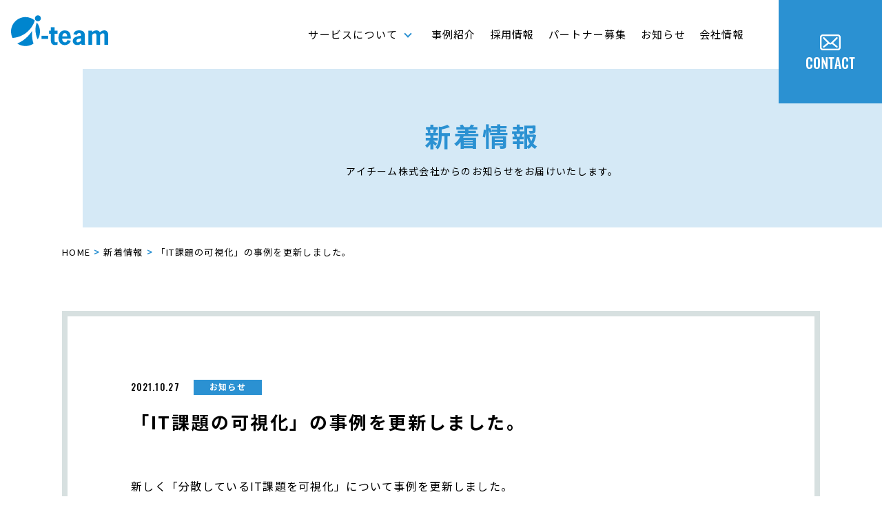

--- FILE ---
content_type: text/html; charset=UTF-8
request_url: https://i-team.co.jp/detail/%E3%80%8Cit%E8%AA%B2%E9%A1%8C%E3%81%AE%E5%8F%AF%E8%A6%96%E5%8C%96%E3%80%8D%E3%81%AE%E4%BA%8B%E4%BE%8B%E3%82%92%E6%9B%B4%E6%96%B0%E3%81%97%E3%81%BE%E3%81%97%E3%81%9F%E3%80%82
body_size: 43790
content:
<!DOCTYPE html>
<html lang="ja">
<head>
	<meta charset="utf-8">
	<meta http-equiv="X-UA-Compatible" content="IE=edge">
	<meta name="viewport" content="width=device-width, initial-scale=1.0">
	<!-- Google Tag Manager -->
	<script>(function(w,d,s,l,i){w[l]=w[l]||[];w[l].push({'gtm.start':
	new Date().getTime(),event:'gtm.js'});var f=d.getElementsByTagName(s)[0],
	j=d.createElement(s),dl=l!='dataLayer'?'&l='+l:'';j.async=true;j.src=
	'https://www.googletagmanager.com/gtm.js?id='+i+dl;f.parentNode.insertBefore(j,f);
})(window,document,'script','dataLayer','GTM-NG3TF36');</script>
<!-- End Google Tag Manager -->
<title>「IT課題の可視化」の事例を更新しました。｜新着情報｜アイチーム株式会社|DX推進をIT企画で実現する。</title>
<meta name="description" content="新しく「分散しているIT課題を可視化」について事例を更新しました。 社内でITシステムに課題があっても詳細が把握できず、全体の最適化や改善方法に分からない状況でしたら、ぜひ事例を参考にして、お気軽にお問い合わせください。 https://i-team.co.jp/case/detail/it/itsystem_visualization">
<meta name="keywords" content="新着情報,IT化,DX推進,大阪,情シスサポート,IT企画,アウトソーシング">
<meta name="format-detection" content="telephone=no">
<link rel="icon" type="image/x-icon" href="https://i-team.co.jp/cms/wp-content/themes/i-team/img/common/favicon.ico">
<link rel="apple-touch-icon" href="https://i-team.co.jp/cms/wp-content/themes/i-team/img/common/apple-touch-icon.png">
<meta property="og:site_name" content="アイチーム株式会社|DX推進をIT企画で実現する。">
<meta property="og:type" content="article">
<meta property="og:url" content="https://i-team.co.jp/detail/%E3%80%8Cit%E8%AA%B2%E9%A1%8C%E3%81%AE%E5%8F%AF%E8%A6%96%E5%8C%96%E3%80%8D%E3%81%AE%E4%BA%8B%E4%BE%8B%E3%82%92%E6%9B%B4%E6%96%B0%E3%81%97%E3%81%BE%E3%81%97%E3%81%9F%E3%80%82">
<meta property="og:image" content="https://i-team.co.jp/cms/wp-content/themes/i-team/img/common/ogp.png">
<meta property="og:title" content="「IT課題の可視化」の事例を更新しました。｜新着情報｜アイチーム株式会社|DX推進をIT企画で実現する。">
<meta property="og:description" content="新しく「分散しているIT課題を可視化」について事例を更新しました。 社内でITシステムに課題があっても詳細が把握できず、全体の最適化や改善方法に分からない状況でしたら、ぜひ事例を参考にして、お気軽にお問い合わせください。 https://i-team.co.jp/case/detail/it/itsystem_visualization">
<meta name="twitter:card" content="summary_large_image">
<meta name="twitter:title" content="「IT課題の可視化」の事例を更新しました。｜新着情報｜アイチーム株式会社|DX推進をIT企画で実現する。">
<meta name="twitter:description" content="新しく「分散しているIT課題を可視化」について事例を更新しました。 社内でITシステムに課題があっても詳細が把握できず、全体の最適化や改善方法に分からない状況でしたら、ぜひ事例を参考にして、お気軽にお問い合わせください。 https://i-team.co.jp/case/detail/it/itsystem_visualization">
<meta name="twitter:image" content="https://i-team.co.jp/cms/wp-content/themes/i-team/img/common/ogp.png">
<link rel="preconnect" href="https://fonts.gstatic.com">
<link href="https://fonts.googleapis.com/css2?family=Noto+Sans+JP:wght@400;700&family=Oswald:wght@500&display=swap" rel="stylesheet">
<link rel="stylesheet" href="https://cdnjs.cloudflare.com/ajax/libs/slick-carousel/1.9.0/slick.css">
<link rel="stylesheet" href="https://cdnjs.cloudflare.com/ajax/libs/slick-carousel/1.9.0/slick-theme.css">
<link href="https://i-team.co.jp/cms/wp-content/themes/i-team/css/style.css" rel="stylesheet">
<link rel="stylesheet" href="/cms/wp-content/themes/i-team/css/scroll-hint.css">
<link rel="canonical" href="https://i-team.co.jp/detail/%E3%80%8Cit%E8%AA%B2%E9%A1%8C%E3%81%AE%E5%8F%AF%E8%A6%96%E5%8C%96%E3%80%8D%E3%81%AE%E4%BA%8B%E4%BE%8B%E3%82%92%E6%9B%B4%E6%96%B0%E3%81%97%E3%81%BE%E3%81%97%E3%81%9F%E3%80%82">
<meta name='robots' content='max-image-preview:large' />
	<style>img:is([sizes="auto" i], [sizes^="auto," i]) { contain-intrinsic-size: 3000px 1500px }</style>
			<!-- This site uses the Google Analytics by MonsterInsights plugin v9.5.2 - Using Analytics tracking - https://www.monsterinsights.com/ -->
							<script src="//www.googletagmanager.com/gtag/js?id=G-30NX1ZW7GM"  data-cfasync="false" data-wpfc-render="false" type="text/javascript" async></script>
			<script data-cfasync="false" data-wpfc-render="false" type="text/javascript">
				var mi_version = '9.5.2';
				var mi_track_user = true;
				var mi_no_track_reason = '';
								var MonsterInsightsDefaultLocations = {"page_location":"https:\/\/i-team.co.jp\/detail\/%E3%80%8Cit%E8%AA%B2%E9%A1%8C%E3%81%AE%E5%8F%AF%E8%A6%96%E5%8C%96%E3%80%8D%E3%81%AE%E4%BA%8B%E4%BE%8B%E3%82%92%E6%9B%B4%E6%96%B0%E3%81%97%E3%81%BE%E3%81%97%E3%81%9F%E3%80%82\/"};
				if ( typeof MonsterInsightsPrivacyGuardFilter === 'function' ) {
					var MonsterInsightsLocations = (typeof MonsterInsightsExcludeQuery === 'object') ? MonsterInsightsPrivacyGuardFilter( MonsterInsightsExcludeQuery ) : MonsterInsightsPrivacyGuardFilter( MonsterInsightsDefaultLocations );
				} else {
					var MonsterInsightsLocations = (typeof MonsterInsightsExcludeQuery === 'object') ? MonsterInsightsExcludeQuery : MonsterInsightsDefaultLocations;
				}

								var disableStrs = [
										'ga-disable-G-30NX1ZW7GM',
									];

				/* Function to detect opted out users */
				function __gtagTrackerIsOptedOut() {
					for (var index = 0; index < disableStrs.length; index++) {
						if (document.cookie.indexOf(disableStrs[index] + '=true') > -1) {
							return true;
						}
					}

					return false;
				}

				/* Disable tracking if the opt-out cookie exists. */
				if (__gtagTrackerIsOptedOut()) {
					for (var index = 0; index < disableStrs.length; index++) {
						window[disableStrs[index]] = true;
					}
				}

				/* Opt-out function */
				function __gtagTrackerOptout() {
					for (var index = 0; index < disableStrs.length; index++) {
						document.cookie = disableStrs[index] + '=true; expires=Thu, 31 Dec 2099 23:59:59 UTC; path=/';
						window[disableStrs[index]] = true;
					}
				}

				if ('undefined' === typeof gaOptout) {
					function gaOptout() {
						__gtagTrackerOptout();
					}
				}
								window.dataLayer = window.dataLayer || [];

				window.MonsterInsightsDualTracker = {
					helpers: {},
					trackers: {},
				};
				if (mi_track_user) {
					function __gtagDataLayer() {
						dataLayer.push(arguments);
					}

					function __gtagTracker(type, name, parameters) {
						if (!parameters) {
							parameters = {};
						}

						if (parameters.send_to) {
							__gtagDataLayer.apply(null, arguments);
							return;
						}

						if (type === 'event') {
														parameters.send_to = monsterinsights_frontend.v4_id;
							var hookName = name;
							if (typeof parameters['event_category'] !== 'undefined') {
								hookName = parameters['event_category'] + ':' + name;
							}

							if (typeof MonsterInsightsDualTracker.trackers[hookName] !== 'undefined') {
								MonsterInsightsDualTracker.trackers[hookName](parameters);
							} else {
								__gtagDataLayer('event', name, parameters);
							}
							
						} else {
							__gtagDataLayer.apply(null, arguments);
						}
					}

					__gtagTracker('js', new Date());
					__gtagTracker('set', {
						'developer_id.dZGIzZG': true,
											});
					if ( MonsterInsightsLocations.page_location ) {
						__gtagTracker('set', MonsterInsightsLocations);
					}
										__gtagTracker('config', 'G-30NX1ZW7GM', {"forceSSL":"true","link_attribution":"true"} );
															window.gtag = __gtagTracker;										(function () {
						/* https://developers.google.com/analytics/devguides/collection/analyticsjs/ */
						/* ga and __gaTracker compatibility shim. */
						var noopfn = function () {
							return null;
						};
						var newtracker = function () {
							return new Tracker();
						};
						var Tracker = function () {
							return null;
						};
						var p = Tracker.prototype;
						p.get = noopfn;
						p.set = noopfn;
						p.send = function () {
							var args = Array.prototype.slice.call(arguments);
							args.unshift('send');
							__gaTracker.apply(null, args);
						};
						var __gaTracker = function () {
							var len = arguments.length;
							if (len === 0) {
								return;
							}
							var f = arguments[len - 1];
							if (typeof f !== 'object' || f === null || typeof f.hitCallback !== 'function') {
								if ('send' === arguments[0]) {
									var hitConverted, hitObject = false, action;
									if ('event' === arguments[1]) {
										if ('undefined' !== typeof arguments[3]) {
											hitObject = {
												'eventAction': arguments[3],
												'eventCategory': arguments[2],
												'eventLabel': arguments[4],
												'value': arguments[5] ? arguments[5] : 1,
											}
										}
									}
									if ('pageview' === arguments[1]) {
										if ('undefined' !== typeof arguments[2]) {
											hitObject = {
												'eventAction': 'page_view',
												'page_path': arguments[2],
											}
										}
									}
									if (typeof arguments[2] === 'object') {
										hitObject = arguments[2];
									}
									if (typeof arguments[5] === 'object') {
										Object.assign(hitObject, arguments[5]);
									}
									if ('undefined' !== typeof arguments[1].hitType) {
										hitObject = arguments[1];
										if ('pageview' === hitObject.hitType) {
											hitObject.eventAction = 'page_view';
										}
									}
									if (hitObject) {
										action = 'timing' === arguments[1].hitType ? 'timing_complete' : hitObject.eventAction;
										hitConverted = mapArgs(hitObject);
										__gtagTracker('event', action, hitConverted);
									}
								}
								return;
							}

							function mapArgs(args) {
								var arg, hit = {};
								var gaMap = {
									'eventCategory': 'event_category',
									'eventAction': 'event_action',
									'eventLabel': 'event_label',
									'eventValue': 'event_value',
									'nonInteraction': 'non_interaction',
									'timingCategory': 'event_category',
									'timingVar': 'name',
									'timingValue': 'value',
									'timingLabel': 'event_label',
									'page': 'page_path',
									'location': 'page_location',
									'title': 'page_title',
									'referrer' : 'page_referrer',
								};
								for (arg in args) {
																		if (!(!args.hasOwnProperty(arg) || !gaMap.hasOwnProperty(arg))) {
										hit[gaMap[arg]] = args[arg];
									} else {
										hit[arg] = args[arg];
									}
								}
								return hit;
							}

							try {
								f.hitCallback();
							} catch (ex) {
							}
						};
						__gaTracker.create = newtracker;
						__gaTracker.getByName = newtracker;
						__gaTracker.getAll = function () {
							return [];
						};
						__gaTracker.remove = noopfn;
						__gaTracker.loaded = true;
						window['__gaTracker'] = __gaTracker;
					})();
									} else {
										console.log("");
					(function () {
						function __gtagTracker() {
							return null;
						}

						window['__gtagTracker'] = __gtagTracker;
						window['gtag'] = __gtagTracker;
					})();
									}
			</script>
				<!-- / Google Analytics by MonsterInsights -->
		<link rel='stylesheet' id='wp-block-library-css' href='https://i-team.co.jp/cms/wp-includes/css/dist/block-library/style.min.css?ver=6.8.1' type='text/css' media='all' />
<style id='classic-theme-styles-inline-css' type='text/css'>
/*! This file is auto-generated */
.wp-block-button__link{color:#fff;background-color:#32373c;border-radius:9999px;box-shadow:none;text-decoration:none;padding:calc(.667em + 2px) calc(1.333em + 2px);font-size:1.125em}.wp-block-file__button{background:#32373c;color:#fff;text-decoration:none}
</style>
<style id='global-styles-inline-css' type='text/css'>
:root{--wp--preset--aspect-ratio--square: 1;--wp--preset--aspect-ratio--4-3: 4/3;--wp--preset--aspect-ratio--3-4: 3/4;--wp--preset--aspect-ratio--3-2: 3/2;--wp--preset--aspect-ratio--2-3: 2/3;--wp--preset--aspect-ratio--16-9: 16/9;--wp--preset--aspect-ratio--9-16: 9/16;--wp--preset--color--black: #000000;--wp--preset--color--cyan-bluish-gray: #abb8c3;--wp--preset--color--white: #ffffff;--wp--preset--color--pale-pink: #f78da7;--wp--preset--color--vivid-red: #cf2e2e;--wp--preset--color--luminous-vivid-orange: #ff6900;--wp--preset--color--luminous-vivid-amber: #fcb900;--wp--preset--color--light-green-cyan: #7bdcb5;--wp--preset--color--vivid-green-cyan: #00d084;--wp--preset--color--pale-cyan-blue: #8ed1fc;--wp--preset--color--vivid-cyan-blue: #0693e3;--wp--preset--color--vivid-purple: #9b51e0;--wp--preset--gradient--vivid-cyan-blue-to-vivid-purple: linear-gradient(135deg,rgba(6,147,227,1) 0%,rgb(155,81,224) 100%);--wp--preset--gradient--light-green-cyan-to-vivid-green-cyan: linear-gradient(135deg,rgb(122,220,180) 0%,rgb(0,208,130) 100%);--wp--preset--gradient--luminous-vivid-amber-to-luminous-vivid-orange: linear-gradient(135deg,rgba(252,185,0,1) 0%,rgba(255,105,0,1) 100%);--wp--preset--gradient--luminous-vivid-orange-to-vivid-red: linear-gradient(135deg,rgba(255,105,0,1) 0%,rgb(207,46,46) 100%);--wp--preset--gradient--very-light-gray-to-cyan-bluish-gray: linear-gradient(135deg,rgb(238,238,238) 0%,rgb(169,184,195) 100%);--wp--preset--gradient--cool-to-warm-spectrum: linear-gradient(135deg,rgb(74,234,220) 0%,rgb(151,120,209) 20%,rgb(207,42,186) 40%,rgb(238,44,130) 60%,rgb(251,105,98) 80%,rgb(254,248,76) 100%);--wp--preset--gradient--blush-light-purple: linear-gradient(135deg,rgb(255,206,236) 0%,rgb(152,150,240) 100%);--wp--preset--gradient--blush-bordeaux: linear-gradient(135deg,rgb(254,205,165) 0%,rgb(254,45,45) 50%,rgb(107,0,62) 100%);--wp--preset--gradient--luminous-dusk: linear-gradient(135deg,rgb(255,203,112) 0%,rgb(199,81,192) 50%,rgb(65,88,208) 100%);--wp--preset--gradient--pale-ocean: linear-gradient(135deg,rgb(255,245,203) 0%,rgb(182,227,212) 50%,rgb(51,167,181) 100%);--wp--preset--gradient--electric-grass: linear-gradient(135deg,rgb(202,248,128) 0%,rgb(113,206,126) 100%);--wp--preset--gradient--midnight: linear-gradient(135deg,rgb(2,3,129) 0%,rgb(40,116,252) 100%);--wp--preset--font-size--small: 13px;--wp--preset--font-size--medium: 20px;--wp--preset--font-size--large: 36px;--wp--preset--font-size--x-large: 42px;--wp--preset--spacing--20: 0.44rem;--wp--preset--spacing--30: 0.67rem;--wp--preset--spacing--40: 1rem;--wp--preset--spacing--50: 1.5rem;--wp--preset--spacing--60: 2.25rem;--wp--preset--spacing--70: 3.38rem;--wp--preset--spacing--80: 5.06rem;--wp--preset--shadow--natural: 6px 6px 9px rgba(0, 0, 0, 0.2);--wp--preset--shadow--deep: 12px 12px 50px rgba(0, 0, 0, 0.4);--wp--preset--shadow--sharp: 6px 6px 0px rgba(0, 0, 0, 0.2);--wp--preset--shadow--outlined: 6px 6px 0px -3px rgba(255, 255, 255, 1), 6px 6px rgba(0, 0, 0, 1);--wp--preset--shadow--crisp: 6px 6px 0px rgba(0, 0, 0, 1);}:where(.is-layout-flex){gap: 0.5em;}:where(.is-layout-grid){gap: 0.5em;}body .is-layout-flex{display: flex;}.is-layout-flex{flex-wrap: wrap;align-items: center;}.is-layout-flex > :is(*, div){margin: 0;}body .is-layout-grid{display: grid;}.is-layout-grid > :is(*, div){margin: 0;}:where(.wp-block-columns.is-layout-flex){gap: 2em;}:where(.wp-block-columns.is-layout-grid){gap: 2em;}:where(.wp-block-post-template.is-layout-flex){gap: 1.25em;}:where(.wp-block-post-template.is-layout-grid){gap: 1.25em;}.has-black-color{color: var(--wp--preset--color--black) !important;}.has-cyan-bluish-gray-color{color: var(--wp--preset--color--cyan-bluish-gray) !important;}.has-white-color{color: var(--wp--preset--color--white) !important;}.has-pale-pink-color{color: var(--wp--preset--color--pale-pink) !important;}.has-vivid-red-color{color: var(--wp--preset--color--vivid-red) !important;}.has-luminous-vivid-orange-color{color: var(--wp--preset--color--luminous-vivid-orange) !important;}.has-luminous-vivid-amber-color{color: var(--wp--preset--color--luminous-vivid-amber) !important;}.has-light-green-cyan-color{color: var(--wp--preset--color--light-green-cyan) !important;}.has-vivid-green-cyan-color{color: var(--wp--preset--color--vivid-green-cyan) !important;}.has-pale-cyan-blue-color{color: var(--wp--preset--color--pale-cyan-blue) !important;}.has-vivid-cyan-blue-color{color: var(--wp--preset--color--vivid-cyan-blue) !important;}.has-vivid-purple-color{color: var(--wp--preset--color--vivid-purple) !important;}.has-black-background-color{background-color: var(--wp--preset--color--black) !important;}.has-cyan-bluish-gray-background-color{background-color: var(--wp--preset--color--cyan-bluish-gray) !important;}.has-white-background-color{background-color: var(--wp--preset--color--white) !important;}.has-pale-pink-background-color{background-color: var(--wp--preset--color--pale-pink) !important;}.has-vivid-red-background-color{background-color: var(--wp--preset--color--vivid-red) !important;}.has-luminous-vivid-orange-background-color{background-color: var(--wp--preset--color--luminous-vivid-orange) !important;}.has-luminous-vivid-amber-background-color{background-color: var(--wp--preset--color--luminous-vivid-amber) !important;}.has-light-green-cyan-background-color{background-color: var(--wp--preset--color--light-green-cyan) !important;}.has-vivid-green-cyan-background-color{background-color: var(--wp--preset--color--vivid-green-cyan) !important;}.has-pale-cyan-blue-background-color{background-color: var(--wp--preset--color--pale-cyan-blue) !important;}.has-vivid-cyan-blue-background-color{background-color: var(--wp--preset--color--vivid-cyan-blue) !important;}.has-vivid-purple-background-color{background-color: var(--wp--preset--color--vivid-purple) !important;}.has-black-border-color{border-color: var(--wp--preset--color--black) !important;}.has-cyan-bluish-gray-border-color{border-color: var(--wp--preset--color--cyan-bluish-gray) !important;}.has-white-border-color{border-color: var(--wp--preset--color--white) !important;}.has-pale-pink-border-color{border-color: var(--wp--preset--color--pale-pink) !important;}.has-vivid-red-border-color{border-color: var(--wp--preset--color--vivid-red) !important;}.has-luminous-vivid-orange-border-color{border-color: var(--wp--preset--color--luminous-vivid-orange) !important;}.has-luminous-vivid-amber-border-color{border-color: var(--wp--preset--color--luminous-vivid-amber) !important;}.has-light-green-cyan-border-color{border-color: var(--wp--preset--color--light-green-cyan) !important;}.has-vivid-green-cyan-border-color{border-color: var(--wp--preset--color--vivid-green-cyan) !important;}.has-pale-cyan-blue-border-color{border-color: var(--wp--preset--color--pale-cyan-blue) !important;}.has-vivid-cyan-blue-border-color{border-color: var(--wp--preset--color--vivid-cyan-blue) !important;}.has-vivid-purple-border-color{border-color: var(--wp--preset--color--vivid-purple) !important;}.has-vivid-cyan-blue-to-vivid-purple-gradient-background{background: var(--wp--preset--gradient--vivid-cyan-blue-to-vivid-purple) !important;}.has-light-green-cyan-to-vivid-green-cyan-gradient-background{background: var(--wp--preset--gradient--light-green-cyan-to-vivid-green-cyan) !important;}.has-luminous-vivid-amber-to-luminous-vivid-orange-gradient-background{background: var(--wp--preset--gradient--luminous-vivid-amber-to-luminous-vivid-orange) !important;}.has-luminous-vivid-orange-to-vivid-red-gradient-background{background: var(--wp--preset--gradient--luminous-vivid-orange-to-vivid-red) !important;}.has-very-light-gray-to-cyan-bluish-gray-gradient-background{background: var(--wp--preset--gradient--very-light-gray-to-cyan-bluish-gray) !important;}.has-cool-to-warm-spectrum-gradient-background{background: var(--wp--preset--gradient--cool-to-warm-spectrum) !important;}.has-blush-light-purple-gradient-background{background: var(--wp--preset--gradient--blush-light-purple) !important;}.has-blush-bordeaux-gradient-background{background: var(--wp--preset--gradient--blush-bordeaux) !important;}.has-luminous-dusk-gradient-background{background: var(--wp--preset--gradient--luminous-dusk) !important;}.has-pale-ocean-gradient-background{background: var(--wp--preset--gradient--pale-ocean) !important;}.has-electric-grass-gradient-background{background: var(--wp--preset--gradient--electric-grass) !important;}.has-midnight-gradient-background{background: var(--wp--preset--gradient--midnight) !important;}.has-small-font-size{font-size: var(--wp--preset--font-size--small) !important;}.has-medium-font-size{font-size: var(--wp--preset--font-size--medium) !important;}.has-large-font-size{font-size: var(--wp--preset--font-size--large) !important;}.has-x-large-font-size{font-size: var(--wp--preset--font-size--x-large) !important;}
:where(.wp-block-post-template.is-layout-flex){gap: 1.25em;}:where(.wp-block-post-template.is-layout-grid){gap: 1.25em;}
:where(.wp-block-columns.is-layout-flex){gap: 2em;}:where(.wp-block-columns.is-layout-grid){gap: 2em;}
:root :where(.wp-block-pullquote){font-size: 1.5em;line-height: 1.6;}
</style>
<script type="text/javascript" src="https://i-team.co.jp/cms/wp-includes/js/jquery/jquery.min.js?ver=3.7.1" id="jquery-core-js"></script>
<script type="text/javascript" src="https://i-team.co.jp/cms/wp-includes/js/jquery/jquery-migrate.min.js?ver=3.4.1" id="jquery-migrate-js"></script>
<script type="text/javascript" src="https://i-team.co.jp/cms/wp-content/plugins/google-analytics-for-wordpress/assets/js/frontend-gtag.min.js?ver=9.5.2" id="monsterinsights-frontend-script-js" async="async" data-wp-strategy="async"></script>
<script data-cfasync="false" data-wpfc-render="false" type="text/javascript" id='monsterinsights-frontend-script-js-extra'>/* <![CDATA[ */
var monsterinsights_frontend = {"js_events_tracking":"true","download_extensions":"doc,pdf,ppt,zip,xls,docx,pptx,xlsx","inbound_paths":"[]","home_url":"https:\/\/i-team.co.jp","hash_tracking":"false","v4_id":"G-30NX1ZW7GM"};/* ]]> */
</script>
</head>
<body id="news" class="">
	<!-- Google Tag Manager (noscript) -->
	<noscript><iframe src="https://www.googletagmanager.com/ns.html?id=GTM-NG3TF36"
		height="0" width="0" style="display:none;visibility:hidden"></iframe></noscript>
		<!-- End Google Tag Manager (noscript) -->
				<div class="js-media-query u-media-query"></div>
		<div class="js-nav-overlay l-nav-overlay"></div>
		<div class="l-wrapper">
			<header class="js-header l-header">
				<div class="l-header-info">
										<p class="l-header-info__logo"><a href="https://i-team.co.jp/" class="l-header-info__logo-link u-alpha"><svg version="1.1" xmlns="http://www.w3.org/2000/svg" xmlns:xlink="http://www.w3.org/1999/xlink" x="0px" y="0px" width="229.3px"
	 height="72.5px" viewBox="0 0 229.3 72.5" style="overflow:visible;enable-background:new 0 0 229.3 72.5;" xml:space="preserve">
<title>アイチーム株式会社</title>
<style type="text/css">
	.st0{fill:#0085CE;}
</style>
<defs>
</defs>
<path class="st0" d="M57.7,34.3c0,8,1.8,15.5,5.2,22.5c3.4-5.3,5.5-11.7,5.5-18.5c0-8.1-2.8-15.6-7.6-21.4
	C58.7,22.4,57.7,28.3,57.7,34.3"/>
<path class="st0" d="M49.8,36.6c-8.2,13.2-20.4,23.8-35,29.9c5.5,3.8,12.1,6,19.3,6c7,0,13.5-2.1,19-5.7c-2.4-7.1-3.7-14.7-3.7-22.6
	C49.4,41.6,49.6,39.1,49.8,36.6"/>
<path class="st0" d="M56.1,12.2c-5.9-5-13.6-8-22-8C15.3,4.2,0,19.4,0,38.3c0,5.4,1.3,10.5,3.5,15.1C28.3,51.8,49,35,56.1,12.2z"/>
<path class="st0" d="M63.4,0c-3.9,0-7.1,3.2-7.1,7.1c0,3.9,3.2,7.1,7.1,7.1c3.9,0,7.1-3.2,7.1-7.1C70.5,3.2,67.4,0,63.4,0"/>
<rect x="72" y="48.3" class="st0" width="15.6" height="7.4"/>
<path class="st0" d="M102.8,36.3h6.8v7.3h-6.8v16.9c0,1.6,0.5,3.3,3.3,3.3c1.5,0,2.4-0.6,3.5-1.3v6.7c-1.8,0.5-3.7,1-5.6,1
	c-5.5,0-10-3.1-10-10.3V43.6h-4.1v-7.3H94V28h8.8V36.3z"/>
<path class="st0" d="M132.5,49.5c0-3.7-1.5-7.4-5.7-7.4c-4,0-5.6,3.9-5.7,7.4H132.5z M120.8,55c-0.3,4,2.1,8.8,6.7,8.8
	c3.2,0,4.9-2.6,5.5-5.3l8.1,1.5c-1.9,6.6-8.3,10.3-14.6,10.3c-9.7,0-14.6-8.6-14.6-17.4c0-8.9,4.9-17.3,14.6-17.3
	c8.4,0,14.8,4,14.6,19.4H120.8z"/>
<path class="st0" d="M165.2,54.3c-3.6,0.7-10.8,1-10.8,5.9c0,2,1,3.6,3,3.6c3.6,0,6.1-2.1,7.8-4.3V54.3z M165.7,66.5
	c-3.3,2.3-5.2,3.7-9.5,3.7c-5.8,0-10.5-3.9-10.5-9.9c0-9.4,12.4-11.3,19.4-12.1c0.6-4.6-1-6.3-4.2-6.3c-2.8,0-4.8,1.2-5.3,4.2
	l-8.4-1.3c2-7.1,6.7-9.3,13.7-9.3c9,0,13.1,4.3,13.1,10.5v16.5c0,2.4,0.1,4.8,1.2,7h-8.6L165.7,66.5z"/>
<path class="st0" d="M191.3,39.7c2.8-2.3,6.2-4.2,9.9-4.2c4.1,0,6.8,1.5,8.5,4.6c3-2.5,6.2-4.6,10.3-4.6c5.2,0,9.3,3.4,9.3,9.9v24.1
	h-8.8v-21c0-2.6,0.2-5.9-3.5-5.9c-2.8,0-5.2,1.7-6.7,3.9v23h-8.8v-21c0-2.6,0.2-5.9-3.5-5.9c-2.8,0-5.2,1.7-6.7,3.9v23h-8.8V36.3
	h8.8V39.7z"/>
</svg>
</a></p>
					<div class="l-nav-btn-area">
						<div class="l-nav-btn__contact">
							<a class="l-nav-btn__contact-link" href="https://i-team.co.jp/contact/">
								<img src="https://i-team.co.jp/cms/wp-content/themes/i-team/img/common/img_pixel01.png" data-src="https://i-team.co.jp/cms/wp-content/themes/i-team/img/common/ico_mail01.png" alt="contact" class="l-nav-btn__contact-img js-c-lazy">
							</a>
						</div>
						<button class="js-nav-btn l-nav-btn u-view-sp">
							<span class="l-nav-btn__line"></span>
							<span class="l-nav-btn__line"></span>
							<span class="l-nav-btn__line"></span>
							<span class="js-nav-chara l-nav-btn__chara"><img src="https://i-team.co.jp/cms/wp-content/themes/i-team/img/common/img_pixel01.png" data-src="https://i-team.co.jp/cms/wp-content/themes/i-team/img/common/txt_menu01.png" alt="MENU" class="js-c-lazy"></span>
						</button>
					</div>
				</div>
				<nav class="js-nav-content l-nav" role="navigation" itemscope itemtype="http://www.schema.org/SiteNavigationElement">
					<ul class="l-nav-list">
						<li class="l-nav-list__item is-service" itemprop="name">
							<a class="l-nav-list__item-link u-view-sp" href="https://i-team.co.jp/service/" itemprop="URL">サービスについて</a>
							<span class="l-nav-list__item-link u-view-upper-tb js-c-toggle-trigger" itemprop="URL">サービスについて</span>
							<div class="l-nav-list__child-wrap js-c-toggle-content">
								<div class="l-nav-list__child-set">
									<ul class="l-nav-list__child">
										<li class="l-nav-list__child-item u-view-upper-tb u-font-bold" itemprop="name"><a class="l-nav-list__child-item-link" href="https://i-team.co.jp/service/" itemprop="URL">サービスについて</a></li>
										<li class="l-nav-list__child-item" itemprop="name"><a class="l-nav-list__child-item-link is-level1" href="https://i-team.co.jp/service/planning/" itemprop="URL">IT企画サービス</a></li>
										<li class="l-nav-list__child-item" itemprop="name"><a class="l-nav-list__child-item-link is-level2" href="https://i-team.co.jp/service/planning/interview3/" itemprop="URL">クライアントインタビュー③</a></li>
										<li class="l-nav-list__child-item" itemprop="name"><a class="l-nav-list__child-item-link is-level1" href="https://i-team.co.jp/service/outsourcing/" itemprop="URL">アウトソーシングサービス</a></li>
										<li class="l-nav-list__child-item" itemprop="name"><a class="l-nav-list__child-item-link is-level2" href="https://i-team.co.jp/service/outsourcing/labo/" itemprop="URL">ラボ型運用保守サービス</a></li>
										<li class="l-nav-list__child-item" itemprop="name"><a class="l-nav-list__child-item-link is-level2" href="https://i-team.co.jp/service/outsourcing/application/" itemprop="URL">アプリケーション構築サービス</a></li>
									</ul>
									<ul class="l-nav-list__child">
										<li class="l-nav-list__child-item" itemprop="name"><a class="l-nav-list__child-item-link is-level1" href="https://i-team.co.jp/service/information/" itemprop="URL">情シスソリューションサービス</a></li>
										<li class="l-nav-list__child-item" itemprop="name"><a class="l-nav-list__child-item-link is-level2" href="https://i-team.co.jp/service/information/planning/" itemprop="URL">情シス業務のアウトソーシング<br>情シスサポートサービス</a></li>
										<li class="l-nav-list__child-item" itemprop="name"><a class="l-nav-list__child-item-link is-level2" href="https://i-team.co.jp/service/information/dx/" itemprop="URL">DX推進サービス</a></li>
										<li class="l-nav-list__child-item" itemprop="name"><a class="l-nav-list__child-item-link is-level2" href="https://i-team.co.jp/service/information/pm/" itemprop="URL">エンドユーザー側PMサービス</a></li>
										<li class="l-nav-list__child-item" itemprop="name"><a class="l-nav-list__child-item-link is-level2" href="https://i-team.co.jp/service/information/interview1/" itemprop="URL">クライアントインタビュー①</a></li>
										<li class="l-nav-list__child-item" itemprop="name"><a class="l-nav-list__child-item-link is-level2 has-border" href="https://i-team.co.jp/service/information/interview2/" itemprop="URL">クライアントインタビュー②</a></li>
									</ul>
								</div>
							</div>
						</li>
						<li class="l-nav-list__item" itemprop="name"><a class="l-nav-list__item-link" href="https://i-team.co.jp/case/" itemprop="URL">事例紹介</a></li>
						<li class="l-nav-list__item" itemprop="name"><a class="l-nav-list__item-link" href="https://i-team.co.jp/recruit/" itemprop="URL">採用情報</a></li>
						<li class="l-nav-list__item" itemprop="name"><a class="l-nav-list__item-link" href="https://i-team.co.jp/partner/" itemprop="URL">パートナー募集</a></li>
						<li class="l-nav-list__item" itemprop="name"><a class="l-nav-list__item-link" href="https://i-team.co.jp/news/" itemprop="URL">お知らせ</a></li>
						<li class="l-nav-list__item" itemprop="name"><a class="l-nav-list__item-link" href="https://i-team.co.jp/about/" itemprop="URL">会社情報</a></li>
					</ul>
					<div class="l-nav-other u-view-sp">
						<p class="l-nav-other__contact c-btn01 u-uppercase u-font-en"><a class="c-btn01__link" href="https://i-team.co.jp/contact/">contact</a></p>
						<p class="l-nav-other__privacy"><a class="l-nav-other__privacy-link" href="https://i-team.co.jp/privacy_policy/">プライバシーポリシー</a></p>
					</div>
				</nav>
			</header>
			<!-- /.l-header -->
								<div class="l-sub-img">
						<div class="l-sub-img__inner">
							<div class="l-sub-img__wrap">
								<p class="l-sub-img__head u-font-bold">新着情報</p>
								<p class="l-sub-img__txt">アイチーム株式会社からのお知らせを<br class="u-view-sp">お届けいたします。</p>
							</div>
						</div>
					</div>
					<!-- /.l-sub-img -->
					<div class="l-breadcrumb u-view-upper-tb">
	<ol class="l-breadcrumb-list u-inner">
		<li class="l-breadcrumb-list__item"><a href="https://i-team.co.jp" class="l-breadcrumb-list__link">HOME</a></li>
					<li class="l-breadcrumb-list__item"><a href="https://i-team.co.jp/news/" class="l-breadcrumb-list__link">新着情報</a></li>
			<li class="l-breadcrumb-list__item">「IT課題の可視化」の事例を更新しました。</li>
			</ol>
</div>
<!-- /#breadcrumb -->
<script type="application/ld+json">
{
	"@context": "http://schema.org",
	"@type": "BreadcrumbList",
	"itemListElement": [
		{
			"@type": "ListItem",
			"position": 1,
			"item": {
				"@id": "https://i-team.co.jp/",
				"name": "HOME"
			}
		},
				{
			"@type": "ListItem",
			"position": 2,
			"item": {
				"@id": "https://i-team.co.jp/news/",
				"name": "新着情報"
			}
		},
		{
			"@type": "ListItem",
			"position": 3,
			"item": {
				"@id": "https://i-team.co.jp/detail/%e3%80%8cit%e8%aa%b2%e9%a1%8c%e3%81%ae%e5%8f%af%e8%a6%96%e5%8c%96%e3%80%8d%e3%81%ae%e4%ba%8b%e4%be%8b%e3%82%92%e6%9b%b4%e6%96%b0%e3%81%97%e3%81%be%e3%81%97%e3%81%9f%e3%80%82",
				"name": "「IT課題の可視化」の事例を更新しました。"
			}
		}
			]
}
</script>
								<div class="l-container is-col1">
<div class="l-contents">
<main role="main">
	<div id="single" class="news-single">
		<div class="news-single__inner">
			<article class="c-single01">
				<div class="c-single01__inner u-inner-sp">
					<header class="c-single01__head">
						<div class="c-single01__head-meta">
							<time class="c-single01__date u-font-en" datetime="2021-10-27">2021.10.27</time>
							<ul class="c-single01__cat">
																	<li class="c-single01__cat-item">お知らせ</li>
															</ul>
						</div>
						<h1>「IT課題の可視化」の事例を更新しました。</h1>
					</header>
										<div class="c-single01__content">
						<p>新しく「分散しているIT課題を可視化」について事例を更新しました。</p>
<p>社内でITシステムに課題があっても詳細が把握できず、全体の最適化や改善方法に分からない状況でしたら、ぜひ事例を参考にして、お気軽にお問い合わせください。</p>
<blockquote class="wp-embedded-content" data-secret="MMYHIszwmc"><p><a href="https://i-team.co.jp/case/detail/it/itsystem_visualization">分散したITシステムを可視化してIT企画で改善をご提案</a></p></blockquote>
<p><iframe class="wp-embedded-content" sandbox="allow-scripts" security="restricted" style="position: absolute; clip: rect(1px, 1px, 1px, 1px);" title="&#8220;分散したITシステムを可視化してIT企画で改善をご提案&#8221; &#8212; アイチーム株式会社|DX推進をIT企画で実現する。" src="https://i-team.co.jp/case/detail/it/itsystem_visualization/embed#?secret=i2LSJJLPOy#?secret=MMYHIszwmc" data-secret="MMYHIszwmc" width="500" height="282" frameborder="0" marginwidth="0" marginheight="0" scrolling="no"></iframe></p>
					</div>
				</div>
			</article>
			<div class="c-single01__pager u-inner">
				<ul class="c-pager02">
		<li class="c-pager02__all"><a href="https://i-team.co.jp/news/">新着情報一覧へ戻る</a></li>
			<li class="c-pager02__previous"><a href="https://i-team.co.jp/detail/%e3%80%8c%e3%83%a1%e3%83%bc%e3%83%ab%e3%82%b5%e3%83%bc%e3%83%93%e3%82%b9%e8%bc%89%e3%81%9b%e6%9b%bf%e3%81%88%e3%80%8d%e3%81%ae%e4%ba%8b%e4%be%8b%e3%82%92%e6%9b%b4%e6%96%b0%e3%81%97%e3%81%be%e3%81%97" rel="prev">前の事例へ</a></li>
				<li class="c-pager02__next"><a href="https://i-team.co.jp/detail/%e3%80%8c%e3%82%b5%e3%83%bc%e3%83%90%e3%83%bc%e7%a7%bb%e8%a1%8c%e3%82%b5%e3%83%9d%e3%83%bc%e3%83%88%e3%80%8d%e3%81%ae%e4%ba%8b%e4%be%8b%e3%82%92%e6%9b%b4%e6%96%b0%e3%81%97%e3%81%be%e3%81%97%e3%81%9f" rel="next">次の事例へ</a></li>
	</ul>
			</div>
		</div>
	</div>
	<!-- /#single -->
</main>
</div>
<!-- /.l-contents -->
</div>
<!-- /.l-container -->
<footer class="js-footer l-footer">
		<p class="js-pagetop l-footer-pagetop"><a class="l-footer-pagetop__link u-alpha" href="#top">ページトップへ</a></p>
	<div class="l-footer__wrap">
		<div class="l-footer__inner u-inner">
			<div class="l-footer__flex">
				<div class="l-footer-info">
					<p class="l-footer-info__logo"><a href="https://i-team.co.jp/" class="l-footer__info-logo-link u-alpha"><svg version="1.1" xmlns="http://www.w3.org/2000/svg" xmlns:xlink="http://www.w3.org/1999/xlink" x="0px" y="0px" width="229.3px"
	 height="72.5px" viewBox="0 0 229.3 72.5" style="overflow:visible;enable-background:new 0 0 229.3 72.5;" xml:space="preserve">
<title>アイチーム株式会社</title>
<style type="text/css">
	.st0{fill:#0085CE;}
</style>
<defs>
</defs>
<path class="st0" d="M57.7,34.3c0,8,1.8,15.5,5.2,22.5c3.4-5.3,5.5-11.7,5.5-18.5c0-8.1-2.8-15.6-7.6-21.4
	C58.7,22.4,57.7,28.3,57.7,34.3"/>
<path class="st0" d="M49.8,36.6c-8.2,13.2-20.4,23.8-35,29.9c5.5,3.8,12.1,6,19.3,6c7,0,13.5-2.1,19-5.7c-2.4-7.1-3.7-14.7-3.7-22.6
	C49.4,41.6,49.6,39.1,49.8,36.6"/>
<path class="st0" d="M56.1,12.2c-5.9-5-13.6-8-22-8C15.3,4.2,0,19.4,0,38.3c0,5.4,1.3,10.5,3.5,15.1C28.3,51.8,49,35,56.1,12.2z"/>
<path class="st0" d="M63.4,0c-3.9,0-7.1,3.2-7.1,7.1c0,3.9,3.2,7.1,7.1,7.1c3.9,0,7.1-3.2,7.1-7.1C70.5,3.2,67.4,0,63.4,0"/>
<rect x="72" y="48.3" class="st0" width="15.6" height="7.4"/>
<path class="st0" d="M102.8,36.3h6.8v7.3h-6.8v16.9c0,1.6,0.5,3.3,3.3,3.3c1.5,0,2.4-0.6,3.5-1.3v6.7c-1.8,0.5-3.7,1-5.6,1
	c-5.5,0-10-3.1-10-10.3V43.6h-4.1v-7.3H94V28h8.8V36.3z"/>
<path class="st0" d="M132.5,49.5c0-3.7-1.5-7.4-5.7-7.4c-4,0-5.6,3.9-5.7,7.4H132.5z M120.8,55c-0.3,4,2.1,8.8,6.7,8.8
	c3.2,0,4.9-2.6,5.5-5.3l8.1,1.5c-1.9,6.6-8.3,10.3-14.6,10.3c-9.7,0-14.6-8.6-14.6-17.4c0-8.9,4.9-17.3,14.6-17.3
	c8.4,0,14.8,4,14.6,19.4H120.8z"/>
<path class="st0" d="M165.2,54.3c-3.6,0.7-10.8,1-10.8,5.9c0,2,1,3.6,3,3.6c3.6,0,6.1-2.1,7.8-4.3V54.3z M165.7,66.5
	c-3.3,2.3-5.2,3.7-9.5,3.7c-5.8,0-10.5-3.9-10.5-9.9c0-9.4,12.4-11.3,19.4-12.1c0.6-4.6-1-6.3-4.2-6.3c-2.8,0-4.8,1.2-5.3,4.2
	l-8.4-1.3c2-7.1,6.7-9.3,13.7-9.3c9,0,13.1,4.3,13.1,10.5v16.5c0,2.4,0.1,4.8,1.2,7h-8.6L165.7,66.5z"/>
<path class="st0" d="M191.3,39.7c2.8-2.3,6.2-4.2,9.9-4.2c4.1,0,6.8,1.5,8.5,4.6c3-2.5,6.2-4.6,10.3-4.6c5.2,0,9.3,3.4,9.3,9.9v24.1
	h-8.8v-21c0-2.6,0.2-5.9-3.5-5.9c-2.8,0-5.2,1.7-6.7,3.9v23h-8.8v-21c0-2.6,0.2-5.9-3.5-5.9c-2.8,0-5.2,1.7-6.7,3.9v23h-8.8V36.3
	h8.8V39.7z"/>
</svg>
</a></p>
					<p class="l-footer-info__txt">〒550-0013<br>大阪市西区新町1-5-7 四ツ橋ビルディング5F<br>TEL : 06-6537-9350<br>FAX : 06-6537-9349</p>
				</div>
				<div class="l-footer-nav__wrap u-view-upper-tb">
					<ul class="l-footer-nav">
						<li class="l-footer-nav__item is-service">
							<a class="l-footer-nav__item-link u-alpha" href="https://i-team.co.jp/service/">サービスについて</a>
							<div class="l-footer-nav__child">
								<div class="l-footer-nav__child-wrap">
									<div class="l-footer-nav__child-item"><a class="l-footer-nav__child-link u-alpha" href="https://i-team.co.jp/service/planning/">IT企画サービス</a></div>
									<ul class="l-footer-nav__grand-child">
										<li class="l-footer-nav__grand-child__item"><a class="l-footer-nav__grand-child__link u-alpha" href="https://i-team.co.jp/service/planning/interview3/">クライアントインタビュー③</a></li>
									</ul>
									<div class="l-footer-nav__child-item">
										<a class="l-footer-nav__child-link u-alpha" href="https://i-team.co.jp/service/outsourcing/">アウトソーシングサービス</a>
										<ul class="l-footer-nav__grand-child">
											<li class="l-footer-nav__grand-child__item"><a class="l-footer-nav__grand-child__link u-alpha" href="https://i-team.co.jp/service/outsourcing/labo/">ラボ型運用保守サービス</a></li>
											<li class="l-footer-nav__grand-child__item"><a class="l-footer-nav__grand-child__link u-alpha" href="https://i-team.co.jp/service/outsourcing/application/">アプリケーション構築サービス</a></li>
										</ul>
									</div>
								</div>
								<div class="l-footer-nav__child-item">
									<a class="l-footer-nav__child-link u-alpha" href="https://i-team.co.jp/service/information/">情シスソリューションサービス</a>
									<ul class="l-footer-nav__grand-child">
										<li class="l-footer-nav__grand-child__item"><a class="l-footer-nav__grand-child__link u-alpha" href="https://i-team.co.jp/service/information/planning/">情シス業務のアウトソーシング<br>情シスサポートサービス</a></li>
										<li class="l-footer-nav__grand-child__item"><a class="l-footer-nav__grand-child__link u-alpha" href="https://i-team.co.jp/service/information/dx/">DX推進サービス</a></li>
										<li class="l-footer-nav__grand-child__item"><a class="l-footer-nav__grand-child__link u-alpha" href="https://i-team.co.jp/service/information/pm/">エンドユーザー側PMサービス</a></li>
										<li class="l-footer-nav__grand-child__item"><a class="l-footer-nav__grand-child__link u-alpha" href="https://i-team.co.jp/service/information/interview1/">クライアントインタビュー①</a></li>
										<li class="l-footer-nav__grand-child__item"><a class="l-footer-nav__grand-child__link u-alpha" href="https://i-team.co.jp/service/information/interview2/">クライアントインタビュー②</a></li>
									</ul>
								</div>
							</div>
						</li>
					</ul>
					<ul class="l-footer-nav">
						<li class="l-footer-nav__item"><a class="l-footer-nav__item-link u-alpha" href="https://i-team.co.jp/case/">事例紹介</a></li>
						<li class="l-footer-nav__item"><a class="l-footer-nav__item-link u-alpha" href="https://i-team.co.jp/recruit/">採用情報</a></li>
						<li class="l-footer-nav__item"><a class="l-footer-nav__item-link u-alpha" href="https://i-team.co.jp/partner/">パートナー募集</a></li>
						<li class="l-footer-nav__item"><a class="l-footer-nav__item-link u-alpha" href="https://i-team.co.jp/news/">お知らせ</a></li>
						<li class="l-footer-nav__item"><a class="l-footer-nav__item-link u-alpha" href="https://protechcareer.com/" target="_blank">転職支援</a></li>
						<li class="l-footer-nav__item"><a class="l-footer-nav__item-link u-alpha" href="https://protechcareer.com/corporations/" target="_blank">採用支援</a></li>
					</ul>
					<ul class="l-footer-nav">
						<li class="l-footer-nav__item"><a class="l-footer-nav__item-link u-alpha" href="https://i-team.co.jp/about/">会社情報</a></li>
						<li class="l-footer-nav__item"><a class="l-footer-nav__item-link u-alpha" href="https://i-team.co.jp/privacy_policy/">プライバシーポリシー</a></li>
						<li class="l-footer-nav__item"><a class="l-footer-nav__item-link u-alpha" href="https://i-team.co.jp/contact/">お問い合わせ</a></li>
					</ul>
				</div>
			</div>
			<div class="l-footer-privacy c-bg-gray">
				<div class="l-footer-privacy__img">
					<img src="https://i-team.co.jp/cms/wp-content/themes/i-team/img/common/img_pixel01.png" data-src="https://i-team.co.jp/cms/wp-content/themes/i-team/img/common/img_privacy03.jpg" alt="ライバシーマーク 20001553_05_200_JP" class="js-c-lazy">
				</div>
				<p class="l-footer-privacy__txt">アイチーム株式会社は、平成25年1月28日に「一般財団法人 日本情報経済社会推進協会（JIPDEC）」よりプライバシーマークの更新の許諾を受けました。<br>認定番号 ： 第20001553（07）号<br>有効期間 ： 2023年2月7日から2025年2月6日<br>指定機関 ： 一般財団法人 関西情報センター</p>
			</div>
		</div>
	</div>
		<p class="l-footer__cr"><small class="l-footer__cr-txt">&copy; 2021-2026 i-team Inc.</small></p>
</footer>
</div>
<script type="speculationrules">
{"prefetch":[{"source":"document","where":{"and":[{"href_matches":"\/*"},{"not":{"href_matches":["\/cms\/wp-*.php","\/cms\/wp-admin\/*","\/cms\/wp-content\/uploads\/*","\/cms\/wp-content\/*","\/cms\/wp-content\/plugins\/*","\/cms\/wp-content\/themes\/i-team\/*","\/*\\?(.+)"]}},{"not":{"selector_matches":"a[rel~=\"nofollow\"]"}},{"not":{"selector_matches":".no-prefetch, .no-prefetch a"}}]},"eagerness":"conservative"}]}
</script>
<script src="https://code.jquery.com/jquery-2.2.2.min.js"></script>
<script src="https://cdnjs.cloudflare.com/ajax/libs/slick-carousel/1.9.0/slick.min.js"></script>
<script src="/cms/wp-content/themes/i-team/js/polyfill.min.js"></script>
<script src="https://i-team.co.jp/cms/wp-content/themes/i-team/lib/yall.min.js"></script>
<script src="https://cdnjs.cloudflare.com/ajax/libs/object-fit-images/3.2.4/ofi.js"></script>
<script src="/cms/wp-content/themes/i-team/js/scroll-hint.min.js"></script>
<script>
	objectFitImages();
</script>
<script src="https://i-team.co.jp/cms/wp-content/themes/i-team/js/script.js"></script>
</body>
</html>


--- FILE ---
content_type: text/css
request_url: https://i-team.co.jp/cms/wp-content/themes/i-team/css/style.css
body_size: 24145
content:
@charset "UTF-8";
/* common
================================================ */
html, body, div, span, object, iframe, h1, h2, h3, h4, h5, h6, p, a, blockquote, pre, abbr, address, cite, code, del, dfn, em, img, ins, kbd, q, samp, small, strong, sub, sup, var, b, i, dl, dt, dd, ol, ul, li, fieldset, form, label, legend, table, caption, tbody, tfoot, thead, tr, th, td, article, aside, canvas, details, figcaption, figure, footer, header, menu, nav, section, summary, time, mark, audio, video { margin: 0; padding: 0; border: 0; outline: 0; font-size: 100%; vertical-align: baseline; background: transparent; }

html { font-size: 62.5%; word-break: break-all; }

body { -webkit-text-size-adjust: 100%; }

article, aside, details, figcaption, figure, main, footer, header, menu, nav, section { display: block; }

h1, h2, h3, h4, h5, h6 { word-break: break-word; line-break: strict; overflow-wrap: break-word; word-wrap: break-word; }

ul:not([class]), ol:not([class]) { padding-left: 1.25em; }

ul[class], ol[class] { list-style: none; }

_:-ms-lang(x)::-ms-backdrop, ol:not([class]) { padding-left: 1.6em; }

span { font-weight: inherit; }

blockquote, q { quotes: none; }

blockquote:before, blockquote:after, q:before, q:after { content: ''; content: none; }

a { color: inherit; }

@media all and (min-width: 768px) { a:hover { text-decoration: none; } }

a[class] { text-decoration: none; }

ins { background-color: #ff9; text-decoration: none; }

mark { background-color: #ff9; font-weight: bold; }

del { text-decoration: line-through; }

abbr[title], dfn[title] { border-bottom: 1px dotted; cursor: help; }

address { font-style: normal; }

table { width: 100%; table-layout: fixed; border-collapse: collapse; border-spacing: 0; }

hr { display: block; height: 1px; border: 0; border-top: 1px solid #d7e0e0; margin: 1em 0; padding: 0; }

img { max-width: 100%; height: auto; vertical-align: bottom; }

/* form
================================================== */
input[type="text"], input[type="email"], input[type="tel"], textarea, button, select, option { display: block; width: 100%; max-width: 100%; font-family: inherit; outline: none; border: 1px solid; border-radius: 0; background: none; }

@media all and (max-width: 767px) { input[type="text"], input[type="email"], input[type="tel"], textarea, button, select, option { font-size: 1.6rem; } }

input[type="text"], input[type="email"], input[type="tel"], textarea, button { -webkit-appearance: none; -moz-appearance: none; appearance: none; outline: none; }

input[type="radio"], input[type="checkbox"] { margin: 0; padding: 0; vertical-align: middle; }

textarea { resize: vertical; }

button { cursor: pointer; }

/* 02_base
================================================ */
html { overflow: auto; }

body { overflow: hidden; min-width: 320px; padding-top: 55px; font-family: "Noto Sans JP", "ヒラギノ角ゴ ProN W3", Meiryo, sans-serif; color: #000; font-size: 1.3rem; line-height: 1.95; letter-spacing: .08em; }

@media all and (min-width: 768px) { body { min-width: 1180px; padding-top: 100px; font-size: 1.6rem; } }

.l-wrapper { position: relative; }

@media all and (min-width: 768px) { .l-container.is-col2 { display: -webkit-box; display: -ms-flexbox; display: flex; -webkit-box-pack: justify; -ms-flex-pack: justify; justify-content: space-between; -ms-flex-wrap: wrap; flex-wrap: wrap; width: 1100px; margin: 0 auto; }
  .l-container.is-col2 .l-contents { -webkit-box-ordinal-group: 3; -ms-flex-order: 2; order: 2; width: calc(100% - 250px - 20px); }
  .l-container.is-col2 .l-sidebar { width: 250px; } }

/* utility
================================================ */
/* pc <--> sp
-------------------------------------- */
.u-media-query { display: none; font-family: 'sp'; }

@media all and (min-width: 768px) { .u-media-query { font-family: 'tb'; } }

@media all and (min-width: 1180px) { .u-media-query { font-family: 'pc'; } }

@media all and (max-width: 1179px) { .u-view-pc { display: none !important; } }

@media all and (max-width: 767px) { .u-view-tb { display: none !important; } }

@media all and (min-width: 1180px) { .u-view-tb { display: none !important; } }

@media all and (min-width: 768px) { .u-view-sp { display: none !important; } }

@media (min-width: 500px) { .u-view-under-sp { display: none !important; } }

@media (max-width: 500px) { .u-view-upper-sp { display: none !important; } }

@media all and (min-width: 1180px) { .u-view-under-tb { display: none !important; } }

@media all and (max-width: 767px) { .u-view-upper-tb { display: none !important; } }

/* text
-------------------------------------- */
.u-uppercase { text-transform: uppercase; }

.u-first-letter:first-letter { text-transform: uppercase; }

.u-font-bold { font-weight: bold; }

.u-font-en { font-family: 'Oswald', sans-serif; font-weight: 500; }

.u-text-align-center { text-align: center; }

/* link
-------------------------------------- */
a.u-alpha { display: block; text-decoration: none; }

@media all and (min-width: 768px) { a.u-alpha { -webkit-transition: all 0.3s ease; transition: all 0.3s ease; }
  a.u-alpha:hover { opacity: .7; } }

a.u-zoom { display: block; text-decoration: none; }

a.u-zoom .u-zoom__img { display: block; }

a.u-zoom .u-zoom__img-wrap { display: block; overflow: hidden; }

@media all and (min-width: 768px) { a.u-zoom .u-zoom__img { -webkit-transition: all 0.3s ease; transition: all 0.3s ease; }
  a.u-zoom:hover .u-zoom__img { -webkit-transform: scale(1.1); transform: scale(1.1); } }

/* layout
-------------------------------------- */
.u-inner { -webkit-box-sizing: border-box; box-sizing: border-box; padding-left: 20px; padding-right: 20px; }

@media all and (min-width: 768px) { .u-inner { width: 100%; max-width: 1100px; margin: auto; padding-left: 0; padding-right: 0; } }

.u-inner-sp { -webkit-box-sizing: border-box; box-sizing: border-box; padding-left: 20px; padding-right: 20px; }

@media all and (min-width: 768px) { .u-inner-sp { padding-left: 0; padding-right: 0; } }

.u-inner-pc-width { -webkit-box-sizing: border-box; box-sizing: border-box; padding-left: 20px; padding-right: 20px; }

@media all and (min-width: 768px) { .u-inner-pc-width { width: 100%; max-width: 1480px; margin: auto; padding-left: 0; padding-right: 0; } }

.u-inner-pc-max-width { -webkit-box-sizing: border-box; box-sizing: border-box; padding-left: 20px; padding-right: 20px; }

@media all and (min-width: 768px) { .u-inner-pc-max-width { width: 100%; max-width: 1760px; margin: 0 auto; -webkit-box-sizing: border-box; box-sizing: border-box; padding-left: 40px; padding-right: 40px; } }

@media all and (min-width: 768px) { .u-inner-pc-only-max-width { width: 100%; max-width: 1760px; margin: 0 auto; -webkit-box-sizing: border-box; box-sizing: border-box; padding-left: 40px; padding-right: 40px; } }

/* component
================================================ */
/* .c-anchor01
================================================== */
.c-anchor01__item { max-width: 270px; margin-left: auto; margin-right: auto; }

.c-anchor01__item + .c-anchor01__item { margin-top: 14px; }

.c-anchor01__link { position: relative; display: block; width: 100%; -webkit-box-sizing: border-box; box-sizing: border-box; padding: 10px 10px 13px; border: 1px solid; font-weight: bold; text-align: center; }

.c-anchor01__link:after { position: absolute; display: block; content: ''; top: 40%; right: 18px; width: 7px; height: 7px; border-top: 2px solid #2b91d2; border-right: 2px solid #2b91d2; -webkit-transform: rotate(135deg); transform: rotate(135deg); }

@media all and (min-width: 768px) { .c-anchor01 { display: -webkit-box; display: -ms-flexbox; display: flex; -ms-flex-wrap: wrap; flex-wrap: wrap; -webkit-box-pack: center; -ms-flex-pack: center; justify-content: center; }
  .c-anchor01__item { width: 100%; max-width: 285px; margin-left: inherit; margin-right: inherit; }
  .c-anchor01__item + .c-anchor01__item { margin: 0 0 0 40px; }
  .c-anchor01__link { padding: 10px; border-top: none; border-left: none; border-right: none; border-bottom: 2px solid; -webkit-transition: all 0.3s ease; transition: all 0.3s ease; }
  .c-anchor01__link:after { right: 13px; }
  .c-anchor01__link:hover { opacity: .7; } }

/* .c-animation01
================================================== */
.c-animation01 img { opacity: 0; }

.c-animation01.is_slide { overflow: hidden; position: relative; }

.c-animation01.is_slide img { opacity: 1; }

.c-animation01.is_slide:before { position: absolute; content: ''; -webkit-animation: c-animation01 0.5s cubic-bezier(0.4, 0, 0.2, 1) forwards; animation: c-animation01 0.5s cubic-bezier(0.4, 0, 0.2, 1) forwards; -webkit-animation-delay: .5s; animation-delay: .5s; background: #fff; pointer-events: none; left: 0; bottom: 0; right: 0; top: 0; z-index: 1; }

@-webkit-keyframes c-animation01 { 100% { -webkit-transform: translateX(100%); transform: translateX(100%); } }

@keyframes c-animation01 { 100% { -webkit-transform: translateX(100%); transform: translateX(100%); } }

/* .c-archive01.is-mv
================================================== */
.c-archive01.is-mv .c-archive01__item-in { padding: 0; }

.c-archive01.is-mv .c-archive01__item-tit { font-size: 1.1rem; line-height: 1.4; }

.c-archive01.is-mv .c-archive01__item-meta { margin-top: -5px; }

@media all and (min-width: 768px) { .c-archive01.is-mv { margin-top: -28px; }
  .c-archive01.is-mv .c-archive01__item-tit { font-size: 1.5rem; }
  .c-archive01.is-mv .c-archive01__item-meta { margin-top: 10px; } }

/* .c-archive01
================================================== */
.c-archive01__item + .c-archive01__item { border-top: 1px solid #d7e0e0; }

.c-archive01__item-in { display: block; padding: 17px 0; }

.c-archive01__item-meta { display: -webkit-box; display: -ms-flexbox; display: flex; -webkit-box-align: center; -ms-flex-align: center; align-items: center; -ms-flex-wrap: wrap; flex-wrap: wrap; }

.c-archive01__item-date { margin: 0 10px 0 0; padding: 5px 0; font-size: 1.0rem; }

.c-archive01__item-cat { display: -webkit-box; display: -ms-flexbox; display: flex; -ms-flex-wrap: wrap; flex-wrap: wrap; -webkit-box-align: start; -ms-flex-align: start; align-items: flex-start; margin: 0 -5px -5px 0; }

.c-archive01__item-cat-item { margin: 0 5px 5px 0; padding: 3px 8px; -webkit-box-sizing: border-box; box-sizing: border-box; min-width: 105px; background: #2b91d2; color: #fff; font-size: 1.0rem; line-height: 1.1; font-weight: bold; text-align: center; }

.c-archive01__item-tit { margin-top: 5px; line-height: 1.5; }

@media all and (min-width: 768px) { .c-archive01 { margin-top: -28px; }
  .c-archive01__item + .c-archive01__item { border-top: 1px solid #d7e0e0; }
  .c-archive01__item-in { padding: 28px 0; }
  .c-archive01__item-meta { display: -webkit-box; display: -ms-flexbox; display: flex; -webkit-box-align: center; -ms-flex-align: center; align-items: center; -ms-flex-wrap: wrap; flex-wrap: wrap; }
  .c-archive01__item-date { margin: 0 10px 0 0; padding: 5px 0; font-size: 1.3rem; }
  .c-archive01__item-cat-item { padding: 3px 8px; min-width: 140px; font-size: 1.2rem; }
  .c-archive01__item-tit { margin-top: 5px; line-height: 1.5; font-size: 1.5rem; } }

/* .c-archive02.is-case
================================================== */
.c-archive02.is-case .c-archive02__item { padding: 0; }

.c-archive02.is-case .c-archive02__item + .c-archive02__item { margin-top: 25px; }

.c-archive02.is-case .c-archive02__txt { line-height: 1.75; font-size: 1.6rem; }

@media all and (min-width: 768px) { .c-archive02.is-case { display: -webkit-box; display: -ms-flexbox; display: flex; }
  .c-archive02.is-case .c-archive02__item { width: calc((100% - 60px)/3); padding: 0; }
  .c-archive02.is-case .c-archive02__item:nth-child(3n+1) { margin-right: 30px; }
  .c-archive02.is-case .c-archive02__item:nth-child(3n) { margin-left: 30px; }
  .c-archive02.is-case .c-archive02__item + .c-archive02__item { margin-top: 0; padding-top: 0; }
  .c-archive02.is-case .c-archive02__img { margin-bottom: 22px; }
  .c-archive02.is-case .c-archive02__txt { font-size: 1.8rem; } }

@media (min-width: 500px) and (max-width: 767px) { .c-archive02.is-case { display: -webkit-box; display: -ms-flexbox; display: flex; -ms-flex-wrap: wrap; flex-wrap: wrap; -webkit-box-pack: justify; -ms-flex-pack: justify; justify-content: space-between; }
  .c-archive02.is-case .c-archive02__item { width: calc((100% - 30px)/2); }
  .c-archive02.is-case .c-archive02__item:nth-of-type(-n + 2) { margin-top: 0; } }

/* .c-archive02.is-no-slide
================================================== */
.c-archive02.is-no-slide .c-archive02__item + .c-archive02__item { margin-top: 30px; padding-top: 30px; border-top: 1px solid #d7e0e0; }

@media all and (min-width: 768px) { .c-archive02.is-no-slide { display: -webkit-box; display: -ms-flexbox; display: flex; }
  .c-archive02.is-no-slide .c-archive02__item { width: calc((100% - 60px)/3); padding: 0; }
  .c-archive02.is-no-slide .c-archive02__item:nth-child(3n+1) { margin-right: 30px; }
  .c-archive02.is-no-slide .c-archive02__item:nth-child(3n) { margin-left: 30px; }
  .c-archive02.is-no-slide .c-archive02__item + .c-archive02__item { margin-top: 0; padding-top: 0; border-top: none; }
  .c-archive02.is-no-slide .c-archive02__item-link { border: 1px solid #d7e0e0; } }

@media (min-width: 500px) and (max-width: 767px) { .c-archive02.is-no-slide { display: -webkit-box; display: -ms-flexbox; display: flex; -ms-flex-wrap: wrap; flex-wrap: wrap; }
  .c-archive02.is-no-slide .c-archive02__item { width: calc((100% - 30px)/2); padding: 0; }
  .c-archive02.is-no-slide .c-archive02__item:nth-child(3n+1) { margin-right: 15px; }
  .c-archive02.is-no-slide .c-archive02__item:nth-child(3n) { margin-left: 15px; }
  .c-archive02.is-no-slide .c-archive02__item + .c-archive02__item { margin-top: 0; padding-top: 0; border-top: none; } }

/* .c-archive02
================================================== */
.c-archive02__item { -webkit-box-sizing: border-box; box-sizing: border-box; padding: 0 10px; }

.c-archive02__item-link { display: block; -webkit-box-sizing: border-box; box-sizing: border-box; padding: 10px; background: #fff; border: 1px solid #d7e0e0; }

.c-archive02__img { margin-bottom: 15px; }

.c-archive02__txt { margin-bottom: 15px; font-weight: bold; }

.c-archive02__cat-wrap { background: #fff; border: 2px solid #2b91d2; -webkit-box-sizing: border-box; box-sizing: border-box; padding: 5px 10px; }

.c-archive02__cat-head { display: inline-block; padding: 2px 10px 4px; background: #2b91d2; font-size: 1.0rem; line-height: 1.1; font-weight: bold; text-align: center; color: #fff; }

.c-archive02__cat-child { margin-left: -5px; }

.c-archive02__cat-child__item { margin-left: 5px; font-size: 1.1rem; color: #2b91d2; }

@media all and (min-width: 768px) { .c-archive02__item { padding: 0 20px; }
  .c-archive02__item-link { padding: 20px; }
  .c-archive02__item-link:hover .c-archive02__img:before { opacity: .5; }
  .c-archive02__item-link:hover .c-archive02__cat-wrap, .c-archive02__item-link:hover .c-archive02__txt { opacity: .7; }
  .c-archive02__img { position: relative; overflow: hidden; margin-bottom: 20px; }
  .c-archive02__img:before { position: absolute; display: block; content: ''; background: #38a1ec; opacity: 0; width: 100%; height: 100%; z-index: 2; -webkit-transition: all 0.3s ease; transition: all 0.3s ease; }
  .c-archive02__cat-wrap { padding: 5px 10px; -webkit-transition: all 0.3s ease; transition: all 0.3s ease; }
  .c-archive02__cat-item + .c-archive02__cat-item { margin-top: 0; }
  .c-archive02__cat-head { font-size: 1.1rem; -webkit-box-sizing: border-box; box-sizing: border-box; padding: 5px 10px 1px; min-height: 23px; }
  .c-archive02__cat-child__item { line-height: 1.7; font-size: 1.3rem; }
  .c-archive02__txt { margin-top: 15px; font-size: 1.8rem; -webkit-transition: all 0.3s ease; transition: all 0.3s ease; } }

/* .c-archive03
================================================== */
.c-archive03__item { margin-bottom: 30px; padding-bottom: 30px; border-bottom: 1px solid #d7e0e0; }

.c-archive03__item-wrap { margin-bottom: 22px; }

.c-archive03__item-img { margin-bottom: 10px; }

.c-archive03__item-link { display: block; }

.c-archive03__item-job { margin-bottom: 5px; font-size: 1.2rem; color: #989898; }

.c-archive03__item-head { margin-bottom: 15px; letter-spacing: .1em; font-size: 1.6rem; line-height: 1.8; }

.c-archive03__item-area-point { background: #f8f8f8; -webkit-box-sizing: border-box; box-sizing: border-box; padding: 20px; }

.c-archive03__item-head-point { position: relative; margin-bottom: 10px; padding-left: 15px; letter-spacing: .18em; font-weight: bold; }

.c-archive03__item-head-point:before { position: absolute; display: block; content: ''; background: url(../img/common/ico_check01.png) no-repeat center/contain; width: 11px; height: 11px; top: 7px; left: 0; }

.c-archive03__item-txt { font-size: 1.2rem; }

.c-archive03__item-more { display: block; text-decoration: underline; color: #2b91d2; }

.c-archive03__list-wrap { border: 2px solid #2b91d2; -webkit-box-sizing: border-box; box-sizing: border-box; padding: 10px 15px 5px; }

.c-archive03__list-head-link { display: inline-block; padding: 2px 10px 4px; background: #2b91d2; font-size: 1.0rem; line-height: 1.1; font-weight: bold; text-align: center; color: #fff; }

.c-archive03__list-child { display: -webkit-box; display: -ms-flexbox; display: flex; -ms-flex-wrap: wrap; flex-wrap: wrap; margin-left: -5px; }

.c-archive03__list-child__item { position: relative; margin-left: 5px; }

.c-archive03__list-child__item + .c-archive03__list-child__item:before { content: '/'; color: #2b91d2; margin: 0 5px 0 0; }

.c-archive03__list-child__link { font-size: 1.1rem; color: #2b91d2; }

@media all and (min-width: 768px) { .c-archive03__item { margin-bottom: 50px; padding-bottom: 50px; }
  .c-archive03__item-wrap { display: -webkit-box; display: -ms-flexbox; display: flex; -ms-flex-wrap: wrap; flex-wrap: wrap; margin-bottom: 30px; }
  .c-archive03__item-img { max-width: 450px; -ms-flex-preferred-size: 450px; flex-basis: 450px; margin: 0 40px 0 0; }
  .c-archive03__item-area-txt { max-width: calc(100% - 490px); -ms-flex-preferred-size: calc(100% - 490px); flex-basis: calc(100% - 490px); }
  .c-archive03__item-link { -webkit-transition: all 0.3s ease; transition: all 0.3s ease; }
  .c-archive03__item-link:hover { opacity: .7; }
  .c-archive03__item-job { margin-bottom: 15px; font-size: 1.4rem; }
  .c-archive03__item-head { margin-bottom: 20px; font-size: 2.2rem; }
  .c-archive03__item-area-point { padding: 30px 35px 40px; }
  .c-archive03__item-head-point { margin-bottom: 15px; padding-left: 25px; font-size: 1.8rem; }
  .c-archive03__item-head-point:before { width: 17px; height: 17px; top: 10px; }
  .c-archive03__item-txt { font-size: 1.4rem; }
  .c-archive03__item-more { display: inline; }
  .c-archive03__list-wrap { padding: 25px 28px 20px; }
  .c-archive03__list-item { display: -webkit-box; display: -ms-flexbox; display: flex; -webkit-box-align: center; -ms-flex-align: center; align-items: center; }
  .c-archive03__list-item + .c-archive03__list-item { margin-top: 5px; }
  .c-archive03__list-head-link { display: -webkit-box; display: -ms-flexbox; display: flex; -webkit-box-align: center; -ms-flex-align: center; align-items: center; -webkit-box-pack: center; -ms-flex-pack: center; justify-content: center; padding: 2px 15px 4px; font-size: 1.2rem; -webkit-box-sizing: border-box; box-sizing: border-box; height: 28px; -webkit-transition: all 0.3s ease; transition: all 0.3s ease; }
  .c-archive03__list-head-link:hover { opacity: .7; }
  .c-archive03__list-child { display: -webkit-box; display: -ms-flexbox; display: flex; -webkit-box-align: center; -ms-flex-align: center; align-items: center; margin-left: 5px; }
  .c-archive03__list-child__item { margin-left: 15px; }
  .c-archive03__list-child__item + .c-archive03__list-child__item:before { margin: 0 15px 0 0; }
  .c-archive03__list-child__link { font-size: 1.4rem; -webkit-transition: all 0.3s ease; transition: all 0.3s ease; }
  .c-archive03__list-child__link:hover { opacity: .7; } }

/* .c-archive04
================================================== */
.c-archive04__item { margin-bottom: 30px; padding-bottom: 30px; border-bottom: 1px solid #d7e0e0; }

.c-archive04__item-link { display: block; }

.c-archive04__item-img { margin-bottom: 18px; }

.c-archive04__item-meta { margin-top: -5px; display: -webkit-box; display: -ms-flexbox; display: flex; -webkit-box-align: center; -ms-flex-align: center; align-items: center; -ms-flex-wrap: wrap; flex-wrap: wrap; margin-bottom: 10px; }

.c-archive04__item-date { margin-top: 5px; margin-right: 7px; font-size: 1.0rem; line-height: 1; }

.c-archive04__item-cat { display: -webkit-box; display: -ms-flexbox; display: flex; -ms-flex-wrap: wrap; flex-wrap: wrap; -webkit-box-align: start; -ms-flex-align: start; align-items: flex-start; margin: 0 -5px 0 0; }

.c-archive04__item-cat__item { margin: 5px 5px 0 0; padding: 3px 13px; -webkit-box-sizing: border-box; box-sizing: border-box; background: #2b91d2; color: #fff; font-size: 1.0rem; line-height: 1.1; font-weight: bold; text-align: center; }

.c-archive04__item-head { margin-bottom: 10px; font-size: 1.6rem; line-height: 1.6; letter-spacing: .1em; }

@media all and (min-width: 768px) { .c-archive04__item { margin-bottom: 60px; padding-bottom: 60px; }
  .c-archive04__item-link { display: -webkit-box; display: -ms-flexbox; display: flex; -ms-flex-wrap: wrap; flex-wrap: wrap; -webkit-transition: all 0.3s ease; transition: all 0.3s ease; }
  .c-archive04__item-link:hover { opacity: .7; }
  .c-archive04__item-img { max-width: 450px; -ms-flex-preferred-size: 450px; flex-basis: 450px; margin: 0 40px 0 0; }
  .c-archive04__item-area-txt { max-width: calc(100% - 490px); -ms-flex-preferred-size: calc(100% - 490px); flex-basis: calc(100% - 490px); }
  .c-archive04__item-meta { margin-bottom: 22px; }
  .c-archive04__item-date { margin-right: 18px; font-size: 1.3rem; }
  .c-archive04__item-cat__item { padding: 3px 23px 6px; font-size: 1.2rem; }
  .c-archive04__item-head { margin-bottom: 15px; font-size: 2.2rem; line-height: 1.7; } }

/* .c-btn01
================================================== */
.c-btn01 { margin: 30px auto 0; max-width: 270px; }

.c-btn01__link { width: 100%; display: -webkit-box; display: -ms-flexbox; display: flex; -webkit-box-align: center; -ms-flex-align: center; align-items: center; -webkit-box-pack: center; -ms-flex-pack: center; justify-content: center; -webkit-box-sizing: border-box; box-sizing: border-box; padding: 15px; background: #2b91d2; color: #fff; font-size: 1.7rem; text-align: center; }

.c-btn01__link:before { display: block; content: ''; background: url(../img/common/ico_mail02.png) no-repeat center/contain; width: 24px; height: 18px; margin-right: 10px; }

/* .c-btn02.is-back
================================================== */
.c-btn02.is-back .c-btn02__link:after { right: auto; left: 0; -webkit-transform: scale(-1, 1); transform: scale(-1, 1); }

/* .c-btn02.is-link
================================================== */
.c-btn02.is-link .c-btn02__link:after { width: 15px; height: 15px; content: ""; display: inline-block; vertical-align: middle; background: no-repeat center/contain; background-image: url("data:image/svg+xml;charset=utf8,%3Csvg%20version%3D%221.1%22%20xmlns%3D%22http%3A%2F%2Fwww.w3.org%2F2000%2Fsvg%22%20x%3D%220px%22%20y%3D%220px%22%20width%3D%22623.7px%22%20height%3D%22623.7px%22%20viewBox%3D%220%200%20623.7%20623.7%22%20style%3D%22overflow%3Avisible%3Benable-background%3Anew%200%200%20623.7%20623.7%3B%22%20xml%3Aspace%3D%22preserve%22%3E%3Cstyle%20type%3D%22text%2Fcss%22%3E%20.st0%7Bfill%3A%23ffffff%3B%7D%3C%2Fstyle%3E%3Cdefs%3E%3C%2Fdefs%3E%3Cpath%20class%3D%22st0%22%20d%3D%22M552.9%2C347.3v203.9c0%2C9.8-1.9%2C19.3-5.7%2C28.3c-3.7%2C8.6-8.9%2C16.4-15.5%2C23c-6.6%2C6.6-14.4%2C11.9-23%2C15.5%20c-9%2C3.8-18.5%2C5.7-28.3%2C5.7H72.6c-9.8%2C0-19.3-1.9-28.3-5.7c-8.6-3.7-16.4-8.9-23-15.5c-6.7-6.7-11.9-14.4-15.5-23%20c-3.8-9-5.7-18.5-5.7-28.3V143.4c0-9.8%2C1.9-19.3%2C5.7-28.3c3.7-8.6%2C8.9-16.4%2C15.5-23c6.7-6.7%2C14.4-11.9%2C23-15.5%20c9-3.8%2C18.5-5.7%2C28.3-5.7h203.9c16.6%2C0%2C30%2C13.4%2C30%2C30c0%2C16.6-13.4%2C30-30%2C30H72.6c-1.7%2C0-3.3%2C0.3-4.8%2C1c-1.5%2C0.6-2.9%2C1.6-4.1%2C2.7%20c-1.2%2C1.2-2.1%2C2.5-2.7%2C4c-0.6%2C1.5-1%2C3.1-1%2C4.8v407.7c0%2C1.7%2C0.3%2C3.3%2C1%2C4.8c0.6%2C1.5%2C1.6%2C2.9%2C2.7%2C4c1.2%2C1.2%2C2.5%2C2.1%2C4%2C2.7%20c1.5%2C0.6%2C3.1%2C1%2C4.8%2C1h407.7c1.7%2C0%2C3.3-0.3%2C4.8-1c1.5-0.6%2C2.9-1.6%2C4.1-2.7c1.2-1.2%2C2.1-2.5%2C2.7-4c0.6-1.5%2C1-3.1%2C1-4.8V347.3%20c0-16.6%2C13.4-30%2C30-30C539.4%2C317.3%2C552.9%2C330.7%2C552.9%2C347.3z%20M623.7%2C29.8c0-0.4%2C0-0.9%2C0-1.3c0-0.3%2C0-0.5-0.1-0.7%20c0-0.2%2C0-0.5-0.1-0.7c0-0.3-0.1-0.6-0.1-0.9c0-0.2%2C0-0.4-0.1-0.5c0-0.3-0.1-0.7-0.2-1c0-0.2-0.1-0.3-0.1-0.5c-0.1-0.3-0.1-0.7-0.2-1%20c0-0.2-0.1-0.3-0.1-0.5c-0.1-0.3-0.2-0.6-0.3-0.9c0-0.2-0.1-0.3-0.1-0.5c-0.1-0.3-0.2-0.6-0.3-0.9c-0.1-0.2-0.1-0.4-0.2-0.6%20c-0.1-0.3-0.2-0.5-0.3-0.8c-0.1-0.2-0.2-0.4-0.2-0.6c-0.1-0.2-0.2-0.4-0.3-0.7c-0.1-0.2-0.2-0.5-0.3-0.7c-0.1-0.2-0.2-0.4-0.3-0.6%20c-0.1-0.3-0.3-0.5-0.4-0.8c-0.1-0.2-0.2-0.3-0.3-0.5c-0.2-0.3-0.3-0.5-0.5-0.8c-0.1-0.1-0.2-0.3-0.3-0.4c-0.2-0.3-0.3-0.5-0.5-0.8%20c-0.1-0.1-0.2-0.3-0.3-0.4c-0.2-0.3-0.4-0.5-0.5-0.8c-0.1-0.2-0.2-0.3-0.4-0.5c-0.2-0.2-0.4-0.5-0.5-0.7c-0.2-0.2-0.3-0.4-0.5-0.6%20c-0.2-0.2-0.3-0.4-0.5-0.5c-0.3-0.4-0.7-0.7-1-1.1c0%2C0%2C0%2C0%2C0%2C0c0%2C0%2C0%2C0%2C0%2C0c-0.3-0.3-0.7-0.7-1.1-1c-0.2-0.2-0.4-0.3-0.5-0.5%20c-0.2-0.2-0.4-0.3-0.6-0.5c-0.2-0.2-0.5-0.4-0.7-0.6c-0.1-0.1-0.3-0.2-0.4-0.3c-0.3-0.2-0.5-0.4-0.8-0.6c-0.1-0.1-0.3-0.2-0.4-0.3%20c-0.3-0.2-0.6-0.4-0.8-0.5c-0.1-0.1-0.3-0.2-0.4-0.2c-0.3-0.2-0.6-0.3-0.8-0.5c-0.1-0.1-0.3-0.2-0.4-0.2c-0.3-0.1-0.5-0.3-0.8-0.4%20c-0.2-0.1-0.3-0.2-0.5-0.3c-0.2-0.1-0.5-0.2-0.7-0.3c-0.2-0.1-0.4-0.2-0.6-0.3c-0.2-0.1-0.4-0.2-0.7-0.3c-0.2-0.1-0.5-0.2-0.7-0.3%20c-0.2-0.1-0.4-0.1-0.6-0.2c-0.3-0.1-0.5-0.2-0.8-0.3c-0.2-0.1-0.3-0.1-0.5-0.1C601.6%2C1%2C601.3%2C1%2C601%2C0.9c-0.2%2C0-0.3-0.1-0.5-0.1%20c-0.3-0.1-0.6-0.1-0.9-0.2c-0.2%2C0-0.3-0.1-0.5-0.1c-0.3-0.1-0.6-0.1-1-0.2c-0.2%2C0-0.4%2C0-0.6-0.1c-0.3%2C0-0.6-0.1-0.9-0.1%20c-0.2%2C0-0.5%2C0-0.7-0.1c-0.2%2C0-0.5%2C0-0.7-0.1c-0.5%2C0-0.9%2C0-1.4%2C0c0%2C0-0.1%2C0-0.1%2C0H406c-16.6%2C0-30%2C13.4-30%2C30s13.4%2C30%2C30%2C30h115.3%20L255.2%2C326.1c-11.7%2C11.7-11.7%2C30.7%2C0%2C42.4c5.9%2C5.9%2C13.5%2C8.8%2C21.2%2C8.8c7.7%2C0%2C15.4-2.9%2C21.2-8.8l266.1-266.1v115.3%20c0%2C16.6%2C13.4%2C30%2C30%2C30c16.6%2C0%2C30-13.4%2C30-30V30C623.7%2C29.9%2C623.7%2C29.9%2C623.7%2C29.8z%22%2F%3E%3C%2Fsvg%3E") !important; -webkit-transition: all 0.3s ease; transition: all 0.3s ease; }

@media all and (min-width: 768px) { .c-btn02.is-link .c-btn02__link:after { width: 20px !important; height: 20px !important; width: 20px; height: 20px; content: ""; display: inline-block; vertical-align: middle; background: no-repeat center/contain; background-image: url("data:image/svg+xml;charset=utf8,%3Csvg%20version%3D%221.1%22%20xmlns%3D%22http%3A%2F%2Fwww.w3.org%2F2000%2Fsvg%22%20x%3D%220px%22%20y%3D%220px%22%20width%3D%22623.7px%22%20height%3D%22623.7px%22%20viewBox%3D%220%200%20623.7%20623.7%22%20style%3D%22overflow%3Avisible%3Benable-background%3Anew%200%200%20623.7%20623.7%3B%22%20xml%3Aspace%3D%22preserve%22%3E%3Cstyle%20type%3D%22text%2Fcss%22%3E%20.st0%7Bfill%3A%23ffffff%3B%7D%3C%2Fstyle%3E%3Cdefs%3E%3C%2Fdefs%3E%3Cpath%20class%3D%22st0%22%20d%3D%22M552.9%2C347.3v203.9c0%2C9.8-1.9%2C19.3-5.7%2C28.3c-3.7%2C8.6-8.9%2C16.4-15.5%2C23c-6.6%2C6.6-14.4%2C11.9-23%2C15.5%20c-9%2C3.8-18.5%2C5.7-28.3%2C5.7H72.6c-9.8%2C0-19.3-1.9-28.3-5.7c-8.6-3.7-16.4-8.9-23-15.5c-6.7-6.7-11.9-14.4-15.5-23%20c-3.8-9-5.7-18.5-5.7-28.3V143.4c0-9.8%2C1.9-19.3%2C5.7-28.3c3.7-8.6%2C8.9-16.4%2C15.5-23c6.7-6.7%2C14.4-11.9%2C23-15.5%20c9-3.8%2C18.5-5.7%2C28.3-5.7h203.9c16.6%2C0%2C30%2C13.4%2C30%2C30c0%2C16.6-13.4%2C30-30%2C30H72.6c-1.7%2C0-3.3%2C0.3-4.8%2C1c-1.5%2C0.6-2.9%2C1.6-4.1%2C2.7%20c-1.2%2C1.2-2.1%2C2.5-2.7%2C4c-0.6%2C1.5-1%2C3.1-1%2C4.8v407.7c0%2C1.7%2C0.3%2C3.3%2C1%2C4.8c0.6%2C1.5%2C1.6%2C2.9%2C2.7%2C4c1.2%2C1.2%2C2.5%2C2.1%2C4%2C2.7%20c1.5%2C0.6%2C3.1%2C1%2C4.8%2C1h407.7c1.7%2C0%2C3.3-0.3%2C4.8-1c1.5-0.6%2C2.9-1.6%2C4.1-2.7c1.2-1.2%2C2.1-2.5%2C2.7-4c0.6-1.5%2C1-3.1%2C1-4.8V347.3%20c0-16.6%2C13.4-30%2C30-30C539.4%2C317.3%2C552.9%2C330.7%2C552.9%2C347.3z%20M623.7%2C29.8c0-0.4%2C0-0.9%2C0-1.3c0-0.3%2C0-0.5-0.1-0.7%20c0-0.2%2C0-0.5-0.1-0.7c0-0.3-0.1-0.6-0.1-0.9c0-0.2%2C0-0.4-0.1-0.5c0-0.3-0.1-0.7-0.2-1c0-0.2-0.1-0.3-0.1-0.5c-0.1-0.3-0.1-0.7-0.2-1%20c0-0.2-0.1-0.3-0.1-0.5c-0.1-0.3-0.2-0.6-0.3-0.9c0-0.2-0.1-0.3-0.1-0.5c-0.1-0.3-0.2-0.6-0.3-0.9c-0.1-0.2-0.1-0.4-0.2-0.6%20c-0.1-0.3-0.2-0.5-0.3-0.8c-0.1-0.2-0.2-0.4-0.2-0.6c-0.1-0.2-0.2-0.4-0.3-0.7c-0.1-0.2-0.2-0.5-0.3-0.7c-0.1-0.2-0.2-0.4-0.3-0.6%20c-0.1-0.3-0.3-0.5-0.4-0.8c-0.1-0.2-0.2-0.3-0.3-0.5c-0.2-0.3-0.3-0.5-0.5-0.8c-0.1-0.1-0.2-0.3-0.3-0.4c-0.2-0.3-0.3-0.5-0.5-0.8%20c-0.1-0.1-0.2-0.3-0.3-0.4c-0.2-0.3-0.4-0.5-0.5-0.8c-0.1-0.2-0.2-0.3-0.4-0.5c-0.2-0.2-0.4-0.5-0.5-0.7c-0.2-0.2-0.3-0.4-0.5-0.6%20c-0.2-0.2-0.3-0.4-0.5-0.5c-0.3-0.4-0.7-0.7-1-1.1c0%2C0%2C0%2C0%2C0%2C0c0%2C0%2C0%2C0%2C0%2C0c-0.3-0.3-0.7-0.7-1.1-1c-0.2-0.2-0.4-0.3-0.5-0.5%20c-0.2-0.2-0.4-0.3-0.6-0.5c-0.2-0.2-0.5-0.4-0.7-0.6c-0.1-0.1-0.3-0.2-0.4-0.3c-0.3-0.2-0.5-0.4-0.8-0.6c-0.1-0.1-0.3-0.2-0.4-0.3%20c-0.3-0.2-0.6-0.4-0.8-0.5c-0.1-0.1-0.3-0.2-0.4-0.2c-0.3-0.2-0.6-0.3-0.8-0.5c-0.1-0.1-0.3-0.2-0.4-0.2c-0.3-0.1-0.5-0.3-0.8-0.4%20c-0.2-0.1-0.3-0.2-0.5-0.3c-0.2-0.1-0.5-0.2-0.7-0.3c-0.2-0.1-0.4-0.2-0.6-0.3c-0.2-0.1-0.4-0.2-0.7-0.3c-0.2-0.1-0.5-0.2-0.7-0.3%20c-0.2-0.1-0.4-0.1-0.6-0.2c-0.3-0.1-0.5-0.2-0.8-0.3c-0.2-0.1-0.3-0.1-0.5-0.1C601.6%2C1%2C601.3%2C1%2C601%2C0.9c-0.2%2C0-0.3-0.1-0.5-0.1%20c-0.3-0.1-0.6-0.1-0.9-0.2c-0.2%2C0-0.3-0.1-0.5-0.1c-0.3-0.1-0.6-0.1-1-0.2c-0.2%2C0-0.4%2C0-0.6-0.1c-0.3%2C0-0.6-0.1-0.9-0.1%20c-0.2%2C0-0.5%2C0-0.7-0.1c-0.2%2C0-0.5%2C0-0.7-0.1c-0.5%2C0-0.9%2C0-1.4%2C0c0%2C0-0.1%2C0-0.1%2C0H406c-16.6%2C0-30%2C13.4-30%2C30s13.4%2C30%2C30%2C30h115.3%20L255.2%2C326.1c-11.7%2C11.7-11.7%2C30.7%2C0%2C42.4c5.9%2C5.9%2C13.5%2C8.8%2C21.2%2C8.8c7.7%2C0%2C15.4-2.9%2C21.2-8.8l266.1-266.1v115.3%20c0%2C16.6%2C13.4%2C30%2C30%2C30c16.6%2C0%2C30-13.4%2C30-30V30C623.7%2C29.9%2C623.7%2C29.9%2C623.7%2C29.8z%22%2F%3E%3C%2Fsvg%3E") !important; -webkit-transition: all 0.3s ease; transition: all 0.3s ease; }
  .c-btn02.is-link .c-btn02__txt:before, .c-btn02.is-link .c-btn02__txt:after { background: #fff; } }

/* .c-btn02.is-pc-left
================================================== */
@media all and (min-width: 768px) { .c-btn02.is-pc-left { text-align: left; max-width: 215px; }
  .c-btn02.is-pc-left .c-btn02__link { padding: 10px 0; font-size: 1.5rem; }
  .c-btn02.is-pc-left .c-btn02__link:after { position: absolute; margin: auto; top: 0; right: 5px; bottom: 0; width: 30px; height: 30px; content: ""; display: inline-block; vertical-align: middle; background: no-repeat center/contain; background-image: url("data:image/svg+xml;charset=utf8,%20%3Csvg%20xmlns%3D%22http%3A%2F%2Fwww.w3.org%2F2000%2Fsvg%22%20width%3D%2241px%22%20height%3D%2240px%22%3E%3Cpath%20fill-rule%3D%22evenodd%22%20fill%3D%22%232b91d2%22%20d%3D%22M20.578%2C39.781%20C9.524%2C39.781%200.562%2C30.875%200.562%2C19.890%20C0.562%2C8.905%209.524%2C-0.000%2020.578%2C-0.000%20C31.632%2C-0.000%2040.594%2C8.905%2040.594%2C19.890%20C40.594%2C30.875%2031.632%2C39.781%2020.578%2C39.781%20ZM20.069%2C13.429%20L20.069%2C21.379%20L1.066%2C21.379%20L1.066%2C23.365%20L20.069%2C23.365%20L26.071%2C23.365%20L30.071%2C23.365%20L20.069%2C13.429%20Z%22%2F%3E%3C%2Fsvg%3E"); -webkit-transition: all 0.3s ease; transition: all 0.3s ease; }
  .c-btn02.is-pc-left .c-btn02__txt { margin-left: 0; } }

/* .c-btn02.is-white
================================================== */
.c-btn02.is-white .c-btn02__link:after { width: 20px; height: 20px; content: ""; display: inline-block; vertical-align: middle; background: no-repeat center/contain; background-image: url("data:image/svg+xml;charset=utf8,%20%3Csvg%20xmlns%3D%22http%3A%2F%2Fwww.w3.org%2F2000%2Fsvg%22%20width%3D%2241px%22%20height%3D%2240px%22%3E%3Cpath%20fill-rule%3D%22evenodd%22%20fill%3D%22%23fff%22%20d%3D%22M20.578%2C39.781%20C9.524%2C39.781%200.562%2C30.875%200.562%2C19.890%20C0.562%2C8.905%209.524%2C-0.000%2020.578%2C-0.000%20C31.632%2C-0.000%2040.594%2C8.905%2040.594%2C19.890%20C40.594%2C30.875%2031.632%2C39.781%2020.578%2C39.781%20ZM20.069%2C13.429%20L20.069%2C21.379%20L1.066%2C21.379%20L1.066%2C23.365%20L20.069%2C23.365%20L26.071%2C23.365%20L30.071%2C23.365%20L20.069%2C13.429%20Z%22%2F%3E%3C%2Fsvg%3E"); -webkit-transition: all 0.3s ease; transition: all 0.3s ease; }

@media all and (min-width: 768px) { .c-btn02.is-white .c-btn02__link:after { width: 30px; height: 30px; content: ""; display: inline-block; vertical-align: middle; background: no-repeat center/contain; background-image: url("data:image/svg+xml;charset=utf8,%20%3Csvg%20xmlns%3D%22http%3A%2F%2Fwww.w3.org%2F2000%2Fsvg%22%20width%3D%2241px%22%20height%3D%2240px%22%3E%3Cpath%20fill-rule%3D%22evenodd%22%20fill%3D%22%23fff%22%20d%3D%22M20.578%2C39.781%20C9.524%2C39.781%200.562%2C30.875%200.562%2C19.890%20C0.562%2C8.905%209.524%2C-0.000%2020.578%2C-0.000%20C31.632%2C-0.000%2040.594%2C8.905%2040.594%2C19.890%20C40.594%2C30.875%2031.632%2C39.781%2020.578%2C39.781%20ZM20.069%2C13.429%20L20.069%2C21.379%20L1.066%2C21.379%20L1.066%2C23.365%20L20.069%2C23.365%20L26.071%2C23.365%20L30.071%2C23.365%20L20.069%2C13.429%20Z%22%2F%3E%3C%2Fsvg%3E"); -webkit-transition: all 0.3s ease; transition: all 0.3s ease; }
  .c-btn02.is-white .c-btn02__txt:before, .c-btn02.is-white .c-btn02__txt:after { background: #fff; }
  .c-btn02.is-white .c-btn02__txt:before { background: #fff; } }

/* .c-btn02.is-wide
================================================== */
.c-btn02.is-wide { max-width: 265px; }

@media all and (min-width: 768px) { .c-btn02.is-wide { max-width: 365px; } }

/* .c-btn02
================================================== */
.c-btn02 { max-width: 210px; margin: 15px auto 0; text-align: center; }

.c-btn02__link { position: relative; display: block; border-bottom: 1px solid; padding: 10px; font-size: 1.3rem; font-weight: bold; }

.c-btn02__link:after { position: absolute; margin: auto; top: 0; right: 5px; bottom: 0; width: 20px; height: 20px; content: ""; display: inline-block; vertical-align: middle; background: no-repeat center/contain; background-image: url("data:image/svg+xml;charset=utf8,%20%3Csvg%20xmlns%3D%22http%3A%2F%2Fwww.w3.org%2F2000%2Fsvg%22%20width%3D%2241px%22%20height%3D%2240px%22%3E%3Cpath%20fill-rule%3D%22evenodd%22%20fill%3D%22%232b91d2%22%20d%3D%22M20.578%2C39.781%20C9.524%2C39.781%200.562%2C30.875%200.562%2C19.890%20C0.562%2C8.905%209.524%2C-0.000%2020.578%2C-0.000%20C31.632%2C-0.000%2040.594%2C8.905%2040.594%2C19.890%20C40.594%2C30.875%2031.632%2C39.781%2020.578%2C39.781%20ZM20.069%2C13.429%20L20.069%2C21.379%20L1.066%2C21.379%20L1.066%2C23.365%20L20.069%2C23.365%20L26.071%2C23.365%20L30.071%2C23.365%20L20.069%2C13.429%20Z%22%2F%3E%3C%2Fsvg%3E"); -webkit-transition: all 0.3s ease; transition: all 0.3s ease; }

.c-btn02__txt { margin-left: -20px; }

@media all and (min-width: 768px) { .c-btn02 { overflow: hidden; max-width: 280px; margin: 50px auto 0; }
  .c-btn02__link { border-bottom: none; padding: 0; font-size: 1.5rem; letter-spacing: .05em; -webkit-transition: all 0.3s ease; transition: all 0.3s ease; }
  .c-btn02__link:after { position: absolute; margin: auto; top: 0; right: 5px; bottom: 0; width: 30px; height: 30px; content: ""; display: inline-block; vertical-align: middle; background: no-repeat center/contain; background-image: url("data:image/svg+xml;charset=utf8,%20%3Csvg%20xmlns%3D%22http%3A%2F%2Fwww.w3.org%2F2000%2Fsvg%22%20width%3D%2241px%22%20height%3D%2240px%22%3E%3Cpath%20fill-rule%3D%22evenodd%22%20fill%3D%22%232b91d2%22%20d%3D%22M20.578%2C39.781%20C9.524%2C39.781%200.562%2C30.875%200.562%2C19.890%20C0.562%2C8.905%209.524%2C-0.000%2020.578%2C-0.000%20C31.632%2C-0.000%2040.594%2C8.905%2040.594%2C19.890%20C40.594%2C30.875%2031.632%2C39.781%2020.578%2C39.781%20ZM20.069%2C13.429%20L20.069%2C21.379%20L1.066%2C21.379%20L1.066%2C23.365%20L20.069%2C23.365%20L26.071%2C23.365%20L30.071%2C23.365%20L20.069%2C13.429%20Z%22%2F%3E%3C%2Fsvg%3E"); -webkit-transition: all 0.3s ease; transition: all 0.3s ease; }
  .c-btn02__link:hover .c-btn02__txt:before { -webkit-animation: brn02_hover .4s ease-out forwards; animation: brn02_hover .4s ease-out forwards; }
  .c-btn02__link:hover .c-btn02__txt:after { -webkit-animation: brn02_opacity .8s ease-out forwards; animation: brn02_opacity .8s ease-out forwards; -webkit-animation-delay: -2s; animation-delay: -2s; }
  .c-btn02__txt { display: inline-block; -webkit-box-sizing: border-box; box-sizing: border-box; padding: 15px 0; margin: 0 auto; width: 100%; height: 100%; position: relative; }
  .c-btn02__txt:before, .c-btn02__txt:after { content: ''; position: absolute; bottom: 0; left: 0; display: block; width: 100%; height: 2px; background-color: #000; }
  .c-btn02__txt:after { -webkit-animation: brn02_opacity_out .8s ease-out forwards; animation: brn02_opacity_out .8s ease-out forwards; -webkit-animation-delay: 3s; animation-delay: 3s; }
  .c-btn02__txt:before { z-index: 3; -webkit-animation: brn02_out .4s ease-out forwards; animation: brn02_out .4s ease-out forwards; } }

@-webkit-keyframes brn02_hover { 0% { width: 0; }
  100% { left: 0;
    width: 100%; } }

@keyframes brn02_hover { 0% { width: 0; }
  100% { left: 0;
    width: 100%; } }

@-webkit-keyframes brn02_out { 0% { width: 100%;
    left: 0; }
  100% { width: 0; } }

@keyframes brn02_out { 0% { width: 100%;
    left: 0; }
  100% { width: 0; } }

@-webkit-keyframes brn02_opacity_out { 0% { opacity: 0; }
  100% { opacity: 1; } }

@keyframes brn02_opacity_out { 0% { opacity: 0; }
  100% { opacity: 1; } }

@-webkit-keyframes brn02_opacity { 0% { opacity: 1; }
  100% { opacity: 0; } }

@keyframes brn02_opacity { 0% { opacity: 1; }
  100% { opacity: 0; } }

/* .c-case01
================================================== */
.c-case01__archive { margin-top: 20px; }

@media all and (min-width: 768px) { .c-case01__archive { margin-top: 35px; }
  .c-case01__archive li.is-none { width: 100%; } }

/* .c-category01
================================================== */
.c-category01__item { margin-top: 10px; }

.c-category01__head, .c-category01__link { display: block; -webkit-box-sizing: border-box; box-sizing: border-box; padding: 12px; border: 1px solid #2b91d2; text-align: center; font-size: 1.3rem; font-weight: bold; }

.c-category01__head { position: relative; }

.c-category01__head[class*="toggle"]::before { position: absolute; content: ""; display: block; margin: auto; top: 0; right: 10px; bottom: 0; width: 19px; height: 19px; background: url(../img/common/ico_toggle01.png) no-repeat center/contain; -webkit-transition: all 0.3s ease; transition: all 0.3s ease; }

.c-category01__head[class*="toggle"]::after { position: absolute; top: 50%; right: 14px; content: ""; display: block; width: 10px; height: 1px; margin-top: -1px; background: #fff; -webkit-transition: all 0.3s ease; transition: all 0.3s ease; -webkit-transform: rotate(-90deg); transform: rotate(-90deg); }

.c-category01__head[class*="toggle"].is-active::after { -webkit-transform: rotate(0deg); transform: rotate(0deg); }

.c-category01__content { border-right: 1px solid #2b91d2; border-bottom: 1px solid #2b91d2; border-left: 1px solid #2b91d2; }

.c-category01__content-item__link { position: relative; display: block; -webkit-box-sizing: border-box; box-sizing: border-box; padding: 12px 12px 12px 40px; font-size: 1.3rem; font-weight: bold; color: #2b91d2; }

.c-category01__content-item__link:before { position: absolute; top: 16px; left: 15px; width: 18px; height: 18px; content: ""; display: inline-block; vertical-align: middle; background: no-repeat center/contain; background-image: url("data:image/svg+xml;charset=utf8,%20%3Csvg%20xmlns%3D%22http%3A%2F%2Fwww.w3.org%2F2000%2Fsvg%22%20width%3D%2241px%22%20height%3D%2240px%22%3E%3Cpath%20fill-rule%3D%22evenodd%22%20fill%3D%22%232b91d2%22%20d%3D%22M20.578%2C39.781%20C9.524%2C39.781%200.562%2C30.875%200.562%2C19.890%20C0.562%2C8.905%209.524%2C-0.000%2020.578%2C-0.000%20C31.632%2C-0.000%2040.594%2C8.905%2040.594%2C19.890%20C40.594%2C30.875%2031.632%2C39.781%2020.578%2C39.781%20ZM20.069%2C13.429%20L20.069%2C21.379%20L1.066%2C21.379%20L1.066%2C23.365%20L20.069%2C23.365%20L26.071%2C23.365%20L30.071%2C23.365%20L20.069%2C13.429%20Z%22%2F%3E%3C%2Fsvg%3E"); -webkit-transition: all 0.3s ease; transition: all 0.3s ease; }

.c-category01__content-child__link { position: relative; display: block; border-top: 1px solid #2b91d2; -webkit-box-sizing: border-box; box-sizing: border-box; padding: 12px 12px 12px 40px; color: #2b91d2; background: #eaf4fa; }

.c-category01__content-child__link:before { position: absolute; display: block; content: ''; top: 21px; left: 20px; width: 6px; height: 6px; border-top: 2px solid #2b91d2; border-right: 2px solid #2b91d2; -webkit-transform: rotate(45deg); transform: rotate(45deg); }

@media all and (min-width: 768px) { .c-category01 { display: -webkit-box; display: -ms-flexbox; display: flex; -ms-flex-wrap: wrap; flex-wrap: wrap; -webkit-box-pack: justify; -ms-flex-pack: justify; justify-content: space-between; }
  .c-category01__item { position: relative; width: calc((100% - 48px)/4); margin-top: 0; }
  .c-category01__head, .c-category01__link { display: -webkit-box; display: -ms-flexbox; display: flex; -webkit-box-align: center; -ms-flex-align: center; align-items: center; -webkit-box-pack: center; -ms-flex-pack: center; justify-content: center; padding: 25px 15px; font-size: 1.5rem; line-height: 1.2; height: 70px; -webkit-transition: all 0.3s ease; transition: all 0.3s ease; }
  .c-category01__head:hover, .c-category01__link:hover { opacity: .7; }
  .c-category01__head { position: relative; }
  .c-category01__head[class*="toggle"]::before { right: 15px; width: 24px; height: 24px; }
  .c-category01__head[class*="toggle"]::after { top: 50%; right: 20px; width: 14px; }
  .c-category01__content { position: absolute; z-index: 3; width: calc(100% - 2px); }
  .c-category01__content-item__link { padding: 20px 20px 20px 45px; font-size: 1.5rem; line-height: 1.2; -webkit-transition: all 0.3s ease; transition: all 0.3s ease; }
  .c-category01__content-item__link:before { top: 20px; left: 15px; width: 20px; height: 20px; content: ""; display: inline-block; vertical-align: middle; background: no-repeat center/contain; background-image: url("data:image/svg+xml;charset=utf8,%20%3Csvg%20xmlns%3D%22http%3A%2F%2Fwww.w3.org%2F2000%2Fsvg%22%20width%3D%2241px%22%20height%3D%2240px%22%3E%3Cpath%20fill-rule%3D%22evenodd%22%20fill%3D%22%232b91d2%22%20d%3D%22M20.578%2C39.781%20C9.524%2C39.781%200.562%2C30.875%200.562%2C19.890%20C0.562%2C8.905%209.524%2C-0.000%2020.578%2C-0.000%20C31.632%2C-0.000%2040.594%2C8.905%2040.594%2C19.890%20C40.594%2C30.875%2031.632%2C39.781%2020.578%2C39.781%20ZM20.069%2C13.429%20L20.069%2C21.379%20L1.066%2C21.379%20L1.066%2C23.365%20L20.069%2C23.365%20L26.071%2C23.365%20L30.071%2C23.365%20L20.069%2C13.429%20Z%22%2F%3E%3C%2Fsvg%3E"); -webkit-transition: all 0.3s ease; transition: all 0.3s ease; }
  .c-category01__content-item__link:hover { opacity: .7; }
  .c-category01__content-child__link { padding: 20px 20px 20px 45px; line-height: 1.2; -webkit-transition: all 0.3s ease; transition: all 0.3s ease; }
  .c-category01__content-child__link:before { top: 25px; left: 21px; width: 8px; height: 8px; }
  .c-category01__content-child__link:hover { -webkit-filter: brightness(110%); filter: brightness(110%); } }

/* .c-category02
================================================== */
.c-category02 { display: -webkit-box; display: -ms-flexbox; display: flex; -ms-flex-wrap: wrap; flex-wrap: wrap; margin-top: -10px; margin-bottom: 25px; }

.c-category02__item { width: calc((100% - 18px)/2); height: 100%; margin-top: 10px; }

.c-category02__item:nth-child(odd) { margin-right: 18px; }

.c-category02__item.is-active .c-category02__link { color: #000; position: relative; }

.c-category02__item.is-active .c-category02__link:after { position: absolute; display: block; content: ''; background: #2b91d2; width: calc(100% + 2px); height: 2px; right: 0; bottom: -1px; }

.c-category02__link { display: block; -webkit-box-sizing: border-box; box-sizing: border-box; padding: 12px; border: 1px solid #d7e0e0; text-align: center; font-size: 1.3rem; font-weight: bold; color: #989898; }

.c-category02__txt { display: -webkit-box; display: -ms-flexbox; display: flex; -webkit-box-pack: center; -ms-flex-pack: center; justify-content: center; -webkit-box-align: center; -ms-flex-align: center; align-items: center; height: 100%; }

@media all and (min-width: 768px) { .c-category02 { -webkit-box-pack: justify; -ms-flex-pack: justify; justify-content: space-between; margin-bottom: 55px; margin-top: -16px; }
  .c-category02:after, .c-category02:before { content: ""; display: block; width: calc((100% - 36px)/4); height: 0; }
  .c-category02:before { -webkit-box-ordinal-group: 2; -ms-flex-order: 1; order: 1; }
  .c-category02__item { width: calc((100% - 36px)/4); max-width: 263px; min-height: 60px; margin-top: 16px; }
  .c-category02__item:nth-child(odd) { margin-right: inherit; }
  .c-category02__link { padding: 15px; font-size: 1.5rem; -webkit-transition: all 0.3s ease; transition: all 0.3s ease; }
  .c-category02__link:hover { color: #000; } }

/* .c-color
================================================== */
.c-color-black { color: #000; }

.c-color-main { color: #2b91d2; }

.c-color-white { color: #fff !important; }

.c-color-dark_gray { color: #989898; }

/* .c-bg
================================================== */
.c-bg-gray { background: #f8f8f8; }

/* .c-cv01.is-entry
================================================== */
.c-cv01.is-entry { padding: 45px 20px 60px; }

.c-cv01.is-entry .c-cv01__bg { opacity: 1; }

.c-cv01.is-entry .c-cv01__bg.lazy-bg-loaded { background: url(../img/recruit/bg_cv01_sp.jpg) no-repeat top center/cover; }

.c-cv01.is-entry .c-cv01__inner { opacity: 1; position: relative; }

.c-cv01.is-entry .c-cv01__btn { max-width: 235px; }

@media all and (min-width: 768px) { .c-cv01.is-entry { padding: 100px 20px 120px; }
  .c-cv01.is-entry .c-cv01__bg.lazy-bg-loaded { background: url(../img/recruit/bg_cv01_pc.jpg) no-repeat top center/cover; }
  .c-cv01.is-entry .c-cv01__btn { max-width: inherit !important; width: 255px; }
  .c-cv01.is-entry .c-cv01__txt { position: absolute; left: 310px; top: 25px; } }

/* .c-cv01.is-partner
================================================== */
.c-cv01.is-partner { padding: 45px 20px 60px; }

.c-cv01.is-partner .c-cv01__bg { opacity: 1; }

.c-cv01.is-partner .c-cv01__bg.lazy-bg-loaded { background: url(../img/partner/bg_cv01_sp.jpg) no-repeat top center/cover; }

.c-cv01.is-partner .c-cv01__inner { opacity: 1; }

.c-cv01.is-partner .c-cv01__btn { max-width: 235px; }

@media all and (min-width: 768px) { .c-cv01.is-partner .c-cv01__bg.lazy-bg-loaded { background: url(../img/partner/bg_cv01_pc.jpg) no-repeat top center/cover; }
  .c-cv01.is-partner .c-cv01__btn { max-width: inherit !important; width: 255px; } }

/* .c-cv01
================================================== */
.c-cv01 { overflow: hidden; position: relative; padding: 45px 0 60px; max-height: 342px; -webkit-animation-duration: 1.5s; animation-duration: 1.5s; }

.c-cv01.is_slide .c-cv01__bg, .c-cv01.is_slide .c-cv01__inner { opacity: 1; }

.c-cv01__bg { opacity: 0; }

.c-cv01__bg.lazy-bg-loaded { position: absolute; margin: auto; top: 0; right: 0; left: 0; width: 100%; height: 100%; background: url(../img/common/cv/bg_recruit01_sp.jpg) no-repeat top center/cover; text-align: center; }

.c-cv01__inner { opacity: 0; position: relative; z-index: 2; }

.c-cv01__head { margin-bottom: 30px; }

.c-cv01__head .c-head03__main { font-size: 4.0rem; }

.c-cv01__txt { text-align: center; margin-bottom: 35px; }

@media all and (min-width: 768px) { .c-cv01 { max-height: 424px; padding: 70px 0 100px; }
  .c-cv01__bg.lazy-bg-loaded { background: url(../img/common/cv/bg_recruit01_pc.jpg) no-repeat top center/cover; text-align: left; -webkit-transition: all 0.3s ease; transition: all 0.3s ease; }
  .c-cv01__bg.is-hover { -webkit-transform: scale(1.1); transform: scale(1.1); }
  .c-cv01__inner { display: -webkit-box; display: -ms-flexbox; display: flex; -webkit-box-align: end; -ms-flex-align: end; align-items: flex-end; -webkit-box-pack: justify; -ms-flex-pack: justify; justify-content: space-between; max-width: 1100px; margin: 0 auto; }
  .c-cv01__head { margin-bottom: 50px; }
  .c-cv01__head .c-head03__main { font-size: 7.0rem; }
  .c-cv01__txt { text-align: left; margin-bottom: 15px; }
  .c-cv01__btn { width: 220px; margin: 0; } }

/* .c-cv02
================================================ */
.c-cv02.lazy-bg-loaded { background: url(../img/common/service/bg_cv01_sp.jpg) no-repeat top center/cover; padding: 40px 0; }

.c-cv02__list-item + .c-cv02__list-item { margin-top: 10px; }

.c-cv02__list-link { position: relative; display: -webkit-box; display: -ms-flexbox; display: flex; -webkit-box-align: center; -ms-flex-align: center; align-items: center; border: 1px solid; color: #fff; -webkit-box-sizing: border-box; box-sizing: border-box; padding: 25px 25px 20px; }

.c-cv02__list-link:after { position: absolute; right: 5px; bottom: 5px; width: 27px; height: 27px; content: ""; display: inline-block; vertical-align: middle; background: no-repeat center/contain; background-image: url("data:image/svg+xml;charset=utf8,%3Csvg%20xmlns%3D%22http%3A%2F%2Fwww.w3.org%2F2000%2Fsvg%22%20width%3D%2237px%22%20height%3D%2237px%22%3E%3Cpath%20fill-rule%3D%22evenodd%22%20stroke-width%3D%222px%22%20stroke%3D%22rgb(255%2C%20255%2C%20255)%22%20fill-opacity%3D%220%22%20fill%3D%22%23fff%22%20d%3D%22M18.500%2C31.500%20C11.320%2C31.500%205.500%2C25.679%205.500%2C18.500%20C5.500%2C11.320%2011.320%2C5.500%2018.500%2C5.500%20C25.680%2C5.500%2031.500%2C11.320%2031.500%2C18.500%20C31.500%2C25.679%2025.680%2C31.500%2018.500%2C31.500%20ZM18.175%2C14.273%20L18.175%2C19.473%20L5.824%2C19.473%20L5.824%2C20.774%20L18.175%2C20.774%20L22.075%2C20.774%20L24.675%2C20.774%20L18.175%2C14.273%20Z%22%2F%3E%3C%2Fsvg%3E"); -webkit-transition: all 0.3s ease; transition: all 0.3s ease; }

.c-cv02__list-ico { width: 53px; height: 53px; margin-right: 20px; }

.c-cv02__list-txt { font-size: 1.6rem; line-height: 1.7; font-weight: bold; }

@media all and (min-width: 768px) { .c-cv02.lazy-bg-loaded { background: url(../img/common/service/bg_cv01_pc.jpg) no-repeat top center/cover; padding: 55px 0 75px; }
  .c-cv02__list { display: -webkit-box; display: -ms-flexbox; display: flex; -webkit-box-pack: justify; -ms-flex-pack: justify; justify-content: space-between; }
  .c-cv02__list-item { width: calc((100% - 40px)/3); }
  .c-cv02__list-item + .c-cv02__list-item { margin-top: 0; }
  .c-cv02__list-link { -webkit-transition: all 0.3s ease; transition: all 0.3s ease; }
  .c-cv02__list-link:after { width: 30px; height: 30px; content: ""; display: inline-block; vertical-align: middle; background: no-repeat center/contain; background-image: url("data:image/svg+xml;charset=utf8,%3Csvg%20xmlns%3D%22http%3A%2F%2Fwww.w3.org%2F2000%2Fsvg%22%20width%3D%2237px%22%20height%3D%2237px%22%3E%3Cpath%20fill-rule%3D%22evenodd%22%20stroke-width%3D%222px%22%20stroke%3D%22rgb(255%2C%20255%2C%20255)%22%20fill-opacity%3D%220%22%20fill%3D%22%23fff%22%20d%3D%22M18.500%2C31.500%20C11.320%2C31.500%205.500%2C25.679%205.500%2C18.500%20C5.500%2C11.320%2011.320%2C5.500%2018.500%2C5.500%20C25.680%2C5.500%2031.500%2C11.320%2031.500%2C18.500%20C31.500%2C25.679%2025.680%2C31.500%2018.500%2C31.500%20ZM18.175%2C14.273%20L18.175%2C19.473%20L5.824%2C19.473%20L5.824%2C20.774%20L18.175%2C20.774%20L22.075%2C20.774%20L24.675%2C20.774%20L18.175%2C14.273%20Z%22%2F%3E%3C%2Fsvg%3E"); -webkit-transition: all 0.3s ease; transition: all 0.3s ease; }
  .c-cv02__list-link:hover { opacity: .7; }
  .c-cv02__list-txt { font-size: 1.8rem; line-height: 1.5; } }

/* .c-cv03
================================================ */
.c-cv03.lazy-bg-loaded { background: url(../img/common/service/bg_cv01_sp.jpg) no-repeat top center/cover; padding: 40px 0; }

.c-cv03__list-item + .c-cv03__list-item { margin-top: 10px; }

.c-cv03__list-link { position: relative; display: -webkit-box; display: -ms-flexbox; display: flex; -webkit-box-align: center; -ms-flex-align: center; align-items: center; border: 1px solid; color: #fff; -webkit-box-sizing: border-box; box-sizing: border-box; padding: 25px 25px 20px; }

.c-cv03__list-link:after { position: absolute; right: 5px; bottom: 5px; width: 27px; height: 27px; content: ""; display: inline-block; vertical-align: middle; background: no-repeat center/contain; background-image: url("data:image/svg+xml;charset=utf8,%3Csvg%20xmlns%3D%22http%3A%2F%2Fwww.w3.org%2F2000%2Fsvg%22%20width%3D%2237px%22%20height%3D%2237px%22%3E%3Cpath%20fill-rule%3D%22evenodd%22%20stroke-width%3D%222px%22%20stroke%3D%22rgb(255%2C%20255%2C%20255)%22%20fill-opacity%3D%220%22%20fill%3D%22%23fff%22%20d%3D%22M18.500%2C31.500%20C11.320%2C31.500%205.500%2C25.679%205.500%2C18.500%20C5.500%2C11.320%2011.320%2C5.500%2018.500%2C5.500%20C25.680%2C5.500%2031.500%2C11.320%2031.500%2C18.500%20C31.500%2C25.679%2025.680%2C31.500%2018.500%2C31.500%20ZM18.175%2C14.273%20L18.175%2C19.473%20L5.824%2C19.473%20L5.824%2C20.774%20L18.175%2C20.774%20L22.075%2C20.774%20L24.675%2C20.774%20L18.175%2C14.273%20Z%22%2F%3E%3C%2Fsvg%3E"); -webkit-transition: all 0.3s ease; transition: all 0.3s ease; }

.c-cv03__list-ico { width: 53px; height: 53px; margin-right: 20px; }

.c-cv03__list-txt { font-size: 1.6rem; line-height: 1.7; font-weight: bold; }

@media all and (min-width: 768px) { .c-cv03.lazy-bg-loaded { background: url(../img/common/service/bg_cv01_pc.jpg) no-repeat top center/cover; padding: 55px 0 75px; }
  .c-cv03__list { display: -webkit-box; display: -ms-flexbox; display: flex; -webkit-box-pack: justify; -ms-flex-pack: justify; justify-content: space-between; }
  .c-cv03__list-item { width: calc((100% - 40px)/3); }
  .c-cv03__list-item + .c-cv03__list-item { margin-top: 0; }
  .c-cv03__list-link { -webkit-transition: all 0.3s ease; transition: all 0.3s ease; }
  .c-cv03__list-link:after { width: 30px; height: 30px; content: ""; display: inline-block; vertical-align: middle; background: no-repeat center/contain; background-image: url("data:image/svg+xml;charset=utf8,%3Csvg%20xmlns%3D%22http%3A%2F%2Fwww.w3.org%2F2000%2Fsvg%22%20width%3D%2237px%22%20height%3D%2237px%22%3E%3Cpath%20fill-rule%3D%22evenodd%22%20stroke-width%3D%222px%22%20stroke%3D%22rgb(255%2C%20255%2C%20255)%22%20fill-opacity%3D%220%22%20fill%3D%22%23fff%22%20d%3D%22M18.500%2C31.500%20C11.320%2C31.500%205.500%2C25.679%205.500%2C18.500%20C5.500%2C11.320%2011.320%2C5.500%2018.500%2C5.500%20C25.680%2C5.500%2031.500%2C11.320%2031.500%2C18.500%20C31.500%2C25.679%2025.680%2C31.500%2018.500%2C31.500%20ZM18.175%2C14.273%20L18.175%2C19.473%20L5.824%2C19.473%20L5.824%2C20.774%20L18.175%2C20.774%20L22.075%2C20.774%20L24.675%2C20.774%20L18.175%2C14.273%20Z%22%2F%3E%3C%2Fsvg%3E"); -webkit-transition: all 0.3s ease; transition: all 0.3s ease; }
  .c-cv03__list-link:hover { opacity: .7; }
  .c-cv03__list-txt { font-size: 1.8rem; line-height: 1.5; } }

/* .c-faq01
================================================== */
.c-faq01 + .c-faq01 { padding-top: 25px; border-top: 1px solid #d7e0e0; }

.c-faq01__q, .c-faq01__a { position: absolute; left: 0; display: -webkit-box; display: -ms-flexbox; display: flex; -webkit-box-pack: center; -ms-flex-pack: center; justify-content: center; -webkit-box-align: center; -ms-flex-align: center; align-items: center; -ms-flex-wrap: wrap; flex-wrap: wrap; text-align: center; font-weight: 700; border-radius: 50%; font-size: 1.6rem; line-height: 1.0; }

.c-faq01__q { top: 3px; width: 30px; height: 30px; color: #fff; background: #2b91d2; }

.c-faq01__a { top: 18px; width: 28px; height: 28px; color: #2b91d2; border: 2px solid; }

.c-faq01__head { position: relative; padding: 0 5px 0 40px; font-size: 1.8rem; letter-spacing: .06em; line-height: 1.8; font-weight: bold; }

.c-faq01__txt { position: relative; padding: 15px 0 30px 45px; }

@media all and (min-width: 768px) { .c-faq01 + .c-faq01 { padding-top: 60px; }
  .c-faq01__q, .c-faq01__a { font-size: 2.6rem; }
  .c-faq01__q { top: 2px; width: 44px; height: 44px; }
  .c-faq01__a { top: 22px; width: 42px; height: 42px; }
  .c-faq01__head { padding: 0 5px 0 60px; font-size: 2.6rem; letter-spacing: .1em; line-height: 1.8; }
  .c-faq01__txt { padding: 20px 0 60px 60px; } }

/* .c-flow01.is-white
================================================== */
.c-flow01.is-white { background: #fff; }

@media all and (min-width: 768px) { .c-flow01.is-white .c-flow01-list__item-head__txt { -webkit-transform: translateX(-8px); transform: translateX(-8px); } }

/* .c-flow01
================================================== */
.c-flow01 { margin-top: 25px; padding: 22px 25px 25px; background: #f8f8f8; }

.c-flow01__head { line-height: 1.75; font-size: 1.7rem; text-align: center; letter-spacing: .1em; }

.c-flow01-list__item { margin-top: 20px; }

.c-flow01-list__item-head { display: -webkit-box; display: -ms-flexbox; display: flex; -webkit-box-align: center; -ms-flex-align: center; align-items: center; -ms-flex-wrap: wrap; flex-wrap: wrap; letter-spacing: .1em; }

.c-flow01-list__item-head__ico { width: 52px; margin-right: 18px; }

.c-flow01-list__item-head__ico-img { -webkit-backface-visibility: hidden; backface-visibility: hidden; }

.c-flow01-list__item-head__txt { -webkit-box-flex: 1; -ms-flex: 1; flex: 1; position: relative; line-height: 1.5; padding-left: 22px; }

.c-flow01-list__item-head__txt-num { position: absolute; top: -2px; left: 0; font-size: 1.5rem; }

.c-flow01-list__item-txt { line-height: 1.8; margin-top: 18px; font-size: 1.2rem; }

.c-flow01-list__item + .c-flow01-list__item { position: relative; padding-top: 25px; border-top: 1px solid #d7e0e0; }

.c-flow01-list__item + .c-flow01-list__item::before { content: ""; position: absolute; top: 0; left: calc(50% - 10px); width: 0; height: 0; border-width: 10px 10px 0 10px; border-style: solid; border-color: #2b91d2 transparent transparent transparent; }

@media all and (max-width: 360px) { .c-flow01 { padding: 22px 15px 25px; }
  .c-flow01__head { font-size: 1.5rem; letter-spacing: .02em; }
  .c-flow01-list__item-head__ico { width: 44px; } }

@media all and (min-width: 768px) { .c-flow01 { margin-top: 60px; padding: 50px 15px 50px; }
  .c-flow01__head { font-size: 2.2rem; }
  .c-flow01-list { display: -webkit-box; display: -ms-flexbox; display: flex; -ms-flex-wrap: wrap; flex-wrap: wrap; margin-top: 42px; }
  .c-flow01-list__item { -webkit-box-sizing: border-box; box-sizing: border-box; width: 33.33%; margin-top: 0; padding: 10px 38px; }
  .c-flow01-list__item-head { display: block; }
  .c-flow01-list__item-head__ico { width: 90px; margin: 0 auto; }
  .c-flow01-list__item-head__txt { margin-top: 25px; padding-left: 0; padding-left: 40px; letter-spacing: 0.06em; }
  .c-flow01-list__item-head__txt.is-single { margin-top: 35px; padding-bottom: 15px; }
  .c-flow01-list__item-head__txt.is-double { margin-top: 24px; padding-bottom: 22px; }
  .c-flow01-list__item-head__txt-num { top: 0px; left: 10px; font-size: 1.8rem; }
  .c-flow01-list__item-txt { margin-top: 10px; font-size: 1.5rem; }
  .c-flow01-list__item + .c-flow01-list__item { padding: 10px 38px; border-top: none; border-left: 1px solid #d7e0e0; }
  .c-flow01-list__item + .c-flow01-list__item::before { content: ""; position: absolute; top: calc(50% - 15px); left: 0; width: 0; height: 0; border-width: 15px 0 15px 15px; border-style: solid; border-color: transparent transparent transparent #2b91d2; }
  .c-flow01-list.is-col4 { padding: 15px 40px 0 0; }
  .c-flow01-list.is-col4 .c-flow01-list__item { width: 25%; margin-top: 25px; padding: 0px 32px 10px; }
  .c-flow01-list.is-col4 .c-flow01-list__item:nth-of-type(4n) { margin-right: 0; border-right: 1px solid #d7e0e0; }
  .c-flow01-list.is-col4 .c-flow01-list__item:nth-of-type(4n)::after { content: ""; position: absolute; top: calc(50% - 15px); right: -15px; width: 0; height: 0; border-width: 15px 0 15px 15px; border-style: solid; border-color: transparent transparent transparent #2b91d2; }
  .c-flow01-list.is-col4 .c-flow01-list__item:nth-of-type(5n) { border-left: none; }
  .c-flow01-list.is-col4 .c-flow01-list__item:nth-of-type(5n)::before { display: none; }
  .c-flow01-list.is-col4 .c-flow01-list__item:nth-of-type(-n + 4) { margin-top: 0; }
  .c-flow01-list.is-col4 .c-flow01-list__item .c-flow01-list__item-txt { margin-top: 10px; }
  .c-flow01-list.is-col4 .c-flow01-list__item .c-flow01-list__item-head__txt { margin-top: 20px; }
  .c-flow01-list.is-limited { padding: 15px 0 0 0; }
  .c-flow01-list.is-limited .c-flow01-list__item:nth-of-type(4n) { border-right: none; }
  .c-flow01-list.is-limited .c-flow01-list__item:nth-of-type(4n)::after { display: none; } }

/*  .c-form01
================================================== */
.c-form01:before { content: ''; display: block; background: url(../img/contact/img_flow01_sp.jpg) no-repeat center/contain; max-width: 335px; height: 37px; margin: 0 auto 10px; -webkit-backface-visibility: hidden; backface-visibility: hidden; }

.c-form01 tr { border-bottom: 1px solid #d7e0e0; }

.c-form01 th, .c-form01 td { -webkit-box-sizing: border-box; box-sizing: border-box; border-style: solid; border-width: 0; }

.c-form01 th { padding: 12px 0; font-size: 1.5rem; font-weight: 700; text-align: left; }

.c-form01 td { padding-bottom: 18px; }

.c-form01__th { display: -webkit-box; display: -ms-flexbox; display: flex; -webkit-box-align: center; -ms-flex-align: center; align-items: center; }

.c-form01__label { display: -webkit-box; display: -ms-flexbox; display: flex; -webkit-box-pack: center; -ms-flex-pack: center; justify-content: center; -webkit-box-align: center; -ms-flex-align: center; align-items: center; -ms-flex-wrap: wrap; flex-wrap: wrap; width: 35px; height: 16px; margin-left: 10px; background: #989898; color: #fff; font-size: 1.1rem; line-height: 1.0; }

.c-form01__label.is-required { background: #2b91d2; }

.c-form01 input[type="text"], .c-form01 input[type="tel"], .c-form01 input[type="number"], .c-form01 input[type="email"], .c-form01 button, .c-form01 select, .c-form01 textarea { -webkit-box-sizing: border-box; box-sizing: border-box; display: block; width: 100%; height: 50px; padding: 5px 10px; font-size: 1.6rem; background: #f8f8f8; border: none; -webkit-appearance: none; -moz-appearance: none; appearance: none; font-family: inherit; }

.c-form01 input[type="text"]::-webkit-input-placeholder, .c-form01 input[type="tel"]::-webkit-input-placeholder, .c-form01 input[type="number"]::-webkit-input-placeholder, .c-form01 input[type="email"]::-webkit-input-placeholder, .c-form01 button::-webkit-input-placeholder, .c-form01 select::-webkit-input-placeholder, .c-form01 textarea::-webkit-input-placeholder { color: #989898; }

.c-form01 input[type="text"]::-moz-placeholder, .c-form01 input[type="tel"]::-moz-placeholder, .c-form01 input[type="number"]::-moz-placeholder, .c-form01 input[type="email"]::-moz-placeholder, .c-form01 button::-moz-placeholder, .c-form01 select::-moz-placeholder, .c-form01 textarea::-moz-placeholder { color: #989898; }

.c-form01 input[type="text"]:-ms-input-placeholder, .c-form01 input[type="tel"]:-ms-input-placeholder, .c-form01 input[type="number"]:-ms-input-placeholder, .c-form01 input[type="email"]:-ms-input-placeholder, .c-form01 button:-ms-input-placeholder, .c-form01 select:-ms-input-placeholder, .c-form01 textarea:-ms-input-placeholder { color: #989898; }

.c-form01 input[type="text"]::-ms-input-placeholder, .c-form01 input[type="tel"]::-ms-input-placeholder, .c-form01 input[type="number"]::-ms-input-placeholder, .c-form01 input[type="email"]::-ms-input-placeholder, .c-form01 button::-ms-input-placeholder, .c-form01 select::-ms-input-placeholder, .c-form01 textarea::-ms-input-placeholder { color: #989898; }

.c-form01 input[type="text"]::placeholder, .c-form01 input[type="tel"]::placeholder, .c-form01 input[type="number"]::placeholder, .c-form01 input[type="email"]::placeholder, .c-form01 button::placeholder, .c-form01 select::placeholder, .c-form01 textarea::placeholder { color: #989898; }

.c-form01 button { cursor: pointer; }

.c-form01 textarea { height: 150px; resize: vertical; }

.c-form01__postcode { display: -webkit-box; display: -ms-flexbox; display: flex; -ms-flex-wrap: wrap; flex-wrap: wrap; }

.c-form01__postcode-prefix { max-width: 26px; -ms-flex-preferred-size: 26px; flex-basis: 26px; padding-top: 13px; }

.c-form01__postcode-input { max-width: calc(100% - 26px); -ms-flex-preferred-size: calc(100% - 26px); flex-basis: calc(100% - 26px); }

.c-form01__address { margin-top: 15px; }

.c-form01__local { margin-top: 15px; }

.c-form01__area-btn { margin-top: 30px; }

.c-form01__area-btn .c-form01__btn { position: relative; background: #2b91d2; color: #fff; font-size: 1.3rem; max-width: 270px; margin: 0 auto; }

.c-form01__area-btn .c-form01__btn:before { position: absolute; display: block; content: ''; margin: auto; top: 0; right: 10px; bottom: 0; width: 6px; height: 6px; border-top: 2px solid #fff; border-right: 2px solid #fff; -webkit-transform: rotate(45deg); transform: rotate(45deg); }

.c-form01__area-btn .c-form01__btn + .c-form01__btn { margin-top: 10px; }

.c-form01__area-btn .c-form01__btn.is-back { background: #989898; }

.c-form01__area-btn .c-form01__btn.is-back:before { right: auto; left: 10px; -webkit-transform: rotate(225deg); transform: rotate(225deg); }

.c-form01__agree { margin-top: 30px; }

.c-form01__agree-txt { text-align: center; }

@media all and (max-width: 767px) { .c-form01 table, .c-form01 thead, .c-form01 tbody, .c-form01 tr, .c-form01 th, .c-form01 td { display: block; }
  .c-form01 th { border-bottom: 0; }
  .c-form01 tr + tr th { border-top: 0; } }

@media all and (min-width: 768px) { .c-form01:before { background: url(../img/contact/img_flow01_pc.jpg) no-repeat center/contain; max-width: 688px; height: 55px; margin: 0 auto 50px; }
  .c-form01__wrap { border: 8px solid #d7e0e0; -webkit-box-sizing: border-box; box-sizing: border-box; padding: 60px 75px 75px; }
  .c-form01 th, .c-form01 td { table-layout: auto; padding: 30px 0; }
  .c-form01 th { vertical-align: top; padding-left: 5px; font-size: 1.6rem; width: 290px; padding: 35px 0 25px; }
  .c-form01 td { max-width: calc(100% - 290px); padding-right: 10px; }
  .c-form01__th { position: relative; }
  .c-form01__label { position: absolute; width: 51px; height: 20px; margin-left: 0; font-size: 1.2rem; top: 7px; right: 70px; }
  .c-form01 input[type="text"], .c-form01 input[type="tel"], .c-form01 input[type="number"], .c-form01 input[type="email"], .c-form01 button, .c-form01 select, .c-form01 textarea { height: 48px; padding: 5px 15px; font-size: 1.6rem; }
  .c-form01 textarea { padding: 15px; height: 200px; }
  .c-form01__radio { overflow: hidden; }
  .c-form01__postcode-prefix { padding-top: 10px; }
  .c-form01__postcode-input { max-width: 300px; }
  .c-form01__address { margin-top: 20px; }
  .c-form01__local { margin-top: 20px; }
  .c-form01__area-btn { display: -webkit-box; display: -ms-flexbox; display: flex; -webkit-box-pack: center; -ms-flex-pack: center; justify-content: center; -ms-flex-wrap: wrap; flex-wrap: wrap; margin-top: 40px; }
  .c-form01__area-btn .c-form01__btn { max-width: 280px; height: 60px; margin: 0 10px; font-size: 1.5rem; -webkit-transition: all 0.3s ease; transition: all 0.3s ease; }
  .c-form01__area-btn .c-form01__btn:before { right: 20px; width: 8px; height: 8px; }
  .c-form01__area-btn .c-form01__btn + .c-form01__btn { margin-top: 0; }
  .c-form01__area-btn .c-form01__btn.is-back:before { left: 20px; }
  .c-form01__area-btn .c-form01__btn:hover { opacity: .7; }
  .c-form01__agree { margin-top: 50px; } }

@media all and (min-width: 768px) and (max-width: 767px) { .c-form01 table, .c-form01 thead, .c-form01 tbody, .c-form01 tr, .c-form01 th, .c-form01 td { display: block; }
  .c-form01 th { border-bottom: 0; }
  .c-form01 tr + tr th { border-top: 0; } }

/*  .c-form01 .mwform-radio-field
================================================ */
.c-form01 .mwform-radio-field { font-size: 1.3rem; display: block; }

.c-form01 .mwform-radio-field + .mwform-radio-field { margin-top: 15px; }

.c-form01 .mwform-radio-field label { display: block; }

.c-form01 .mwform-radio-field input { display: none; }

.c-form01 .mwform-radio-field .mwform-radio-field-text { cursor: pointer; position: relative; display: block; padding-left: 40px; }

.c-form01 .mwform-radio-field .mwform-radio-field-text::before { -webkit-box-sizing: border-box; box-sizing: border-box; position: absolute; top: 2px; left: 0; content: ""; display: block; width: 24px; height: 24px; border: 1px solid #d7e0e0; border-radius: 50%; }

.c-form01 .mwform-radio-field input:checked + .mwform-radio-field-text::after { -webkit-box-sizing: border-box; box-sizing: border-box; position: absolute; top: 3px; left: 1px; content: ""; display: block; width: 22px; height: 22px; border: 6px solid #fff; border-radius: 50%; background: #2b91d2; }

@media all and (min-width: 768px) { .c-form01 .mwform-radio-field { font-size: 1.6rem; float: left; margin: 0 23px 10px 0; }
  .c-form01 .mwform-radio-field + .mwform-radio-field { margin-top: 0; }
  .c-form01 .mwform-radio-field .mwform-radio-field-text { padding-left: 35px; }
  .c-form01 .mwform-radio-field .mwform-radio-field-text::before { top: 4px; }
  .c-form01 .mwform-radio-field input:checked + .mwform-radio-field-text::after { top: 5px; } }

.horizontal-item + .horizontal-item { margin-left: 0 !important; }

.error { clear: both; }

/*  .c-form01-flow
================================================ */
.mw_wp_form_confirm .c-form01__postcode-prefix { padding-top: 0; }

.mw_wp_form_confirm .c-form01:before { background: url(../img/contact/img_flow02_sp.jpg) no-repeat center/contain; }

@media all and (min-width: 768px) { .mw_wp_form_confirm .c-form01:before { background: url(../img/contact/img_flow02_pc.jpg) no-repeat center/contain; } }

.mw_wp_form_complete .c-form01:before { background: url(../img/contact/img_flow03_sp.jpg) no-repeat center/contain; }

@media all and (min-width: 768px) { .mw_wp_form_complete .c-form01:before { background: url(../img/contact/img_flow03_pc.jpg) no-repeat center/contain; } }

/*  .c-form01-thanks
================================================ */
.c-form01-thanks { padding: 50px 0; text-align: center; }

.c-form01-thanks__txt { margin-bottom: 10px; }

@media all and (min-width: 768px) { .c-form01-thanks { padding: 100px 0; }
  .c-form01-thanks__txt { margin-bottom: 30px; } }

/* .c-head01.is-mv
================================================== */
.c-head01.is-mv:before { width: 20px; height: 4px; }

.c-head01.is-mv .c-head01__main { font-size: 1.8rem; }

.c-head01.is-mv__sub { font-size: 1.2rem; font-weight: bold; margin-left: 12px; }

@media all and (min-width: 768px) { .c-head01.is-mv:before { width: 30px; height: 5px; }
  .c-head01.is-mv .c-head01__main { font-size: 3.0rem; }
  .c-head01.is-mv__sub { font-size: 1.6rem; margin-left: 0; } }

/* .c-head01
================================================== */
.c-head01 { position: relative; display: -webkit-box; display: -ms-flexbox; display: flex; -webkit-box-align: center; -ms-flex-align: center; align-items: center; padding-top: 5px; }

.c-head01:before { position: absolute; display: block; content: ''; background: #2b91d2; width: 30px; height: 3px; top: 0; left: 0; }

.c-head01__main { font-size: 3.3rem; letter-spacing: 0; }

.c-head01__sub { font-size: 1.2rem; font-weight: bold; margin-left: 12px; }

@media all and (min-width: 768px) { .c-head01 { display: block; padding-top: 5px; }
  .c-head01:before { height: 5px; }
  .c-head01__main { font-size: 5.6rem; line-height: 1.5; }
  .c-head01__sub { font-size: 1.6rem; margin-left: 0; } }

/* .c-head02
================================================== */
.c-head02 { margin-bottom: 15px; }

.c-head02__sub { position: relative; margin-bottom: 5px; font-size: 1.0rem; letter-spacing: .05em; }

.c-head02__sub:before { position: absolute; display: block; content: ''; background: #2b91d2; width: 40px; height: 1px; top: 10px; left: -50px; }

.c-head02__main { font-size: 2.2rem; line-height: 1.8; letter-spacing: .1em; }

@media all and (min-width: 768px) { .c-head02 { margin-bottom: 15px; }
  .c-head02__sub { margin-bottom: 8px; font-size: 1.5rem; }
  .c-head02__sub:before { height: 2px; top: 13px; }
  .c-head02__main { font-size: 5.0rem; line-height: 1.8; } }

/* .c-head03.is-pc-left
================================================== */
@media all and (min-width: 768px) { .c-head03.is-pc-left { text-align: left; } }

/* .c-head03
================================================== */
.c-head03 { margin-bottom: 35px; text-align: center; }

.c-head03__main { font-size: 4.5rem; line-height: 1.5; letter-spacing: 0; }

.c-head03__sub { font-size: 1.2rem; line-height: 1.4; }

@media all and (min-width: 768px) { .c-head03 { margin-bottom: 60px; }
  .c-head03__main { font-size: 9.0rem; }
  .c-head03__sub { font-size: 1.6rem; } }

/* .c-head04
================================================== */
.c-head04 { margin-bottom: 15px; }

.c-head04__main { font-size: 2.5rem; line-height: 1.5; letter-spacing: 0.1em; }

.c-head04__sub { position: relative; margin-bottom: 10px; padding-left: 15px; font-weight: bold; font-size: 1.2rem; line-height: 1.7; }

.c-head04__sub:before { position: absolute; display: block; content: ''; background: #2b91d2; width: 10px; height: 2px; top: 9px; left: 0; }

@media all and (min-width: 768px) { .c-head04 { margin-bottom: 40px; }
  .c-head04__main { font-size: 5.0rem; line-height: 1.3; }
  .c-head04__sub { margin-bottom: 30px; padding-left: 25px; font-size: 1.8rem; }
  .c-head04__sub:before { width: 15px; top: 15px; } }

/* .c-head05
================================================== */
.c-head05 { position: relative; padding-bottom: 15px; margin-bottom: 30px; font-size: 1.8rem; letter-spacing: .1em; font-weight: bold; }

.c-head05:before, .c-head05:after { position: absolute; display: block; content: ''; bottom: 0; left: 0; height: 1px; }

.c-head05:before { background: #2b91d2; width: 50px; z-index: 2; }

.c-head05:after { background: #d7e0e0; width: 100%; }

@media all and (min-width: 768px) { .c-head05 { margin-bottom: 50px; font-size: 2.6rem; }
  .c-head05:before { width: 100px; } }

/* .c-head06.is-long
================================================== */
.c-head06.is-long:before { height: 84%; top: 8%; }

@media all and (min-width: 768px) { .c-head06.is-long:before { height: 60%; top: 8px; } }

/* .c-head06
================================================== */
.c-head06 { margin-bottom: 15px; position: relative; padding-left: 12px; letter-spacing: .18em; }

.c-head06:before { position: absolute; display: block; content: ''; background: #2b91d2; width: 2px; height: 70%; top: 6px; left: 0; }

@media all and (min-width: 768px) { .c-head06 { margin-bottom: 20px; font-size: 1.8rem; }
  .c-head06:before { height: 60%; top: 8px; } }

/* .c-head07.is-inline
================================================== */
.c-head07.is-inline { display: -webkit-box; display: -ms-flexbox; display: flex; -webkit-box-align: center; -ms-flex-align: center; align-items: center; margin-bottom: 25px; }

.c-head07.is-inline .c-head07__sub { margin-left: 15px; }

@media all and (min-width: 768px) { .c-head07.is-inline { margin-bottom: 30px; }
  .c-head07.is-inline .c-head07__main { font-size: 4.6rem; }
  .c-head07.is-inline .c-head07__sub { margin-left: 15px; } }

/* .c-head07
================================================== */
.c-head07 { margin-bottom: 10px; }

.c-head07__main { font-size: 2.8rem; letter-spacing: 0; line-height: 1.4; }

.c-head07__sub { margin-top: 5px; font-size: 1.2rem; font-weight: bold; line-height: 1.4; color: #2b91d2; }

@media all and (min-width: 768px) { .c-head07 { margin-bottom: 50px; }
  .c-head07__main { font-size: 4.0rem; line-height: 1.4; }
  .c-head07__sub { margin-top: 8px; font-size: 1.6rem; line-height: 1.4; } }

/* .c-head08.is-pc-left
================================================== */
@media all and (min-width: 768px) { .c-head08.is-pc-left:after { right: auto; left: 0; }
  .c-head08.is-pc-left .c-head08__main { text-align: left; } }

/* .c-head08.is-white
================================================== */
.c-head08.is-white { color: #fff; }

.c-head08.is-white:after { background: #fff; }

/* .c-head08
================================================== */
.c-head08 { position: relative; padding-bottom: 15px; margin-bottom: 25px; }

.c-head08:after { position: absolute; display: block; content: ''; background: #2b91d2; width: 20px; height: 3px; margin: auto; right: 0; left: 0; bottom: 0; }

.c-head08__main { text-align: center; font-size: 2.1rem; letter-spacing: .1em; }

@media all and (min-width: 768px) { .c-head08 { padding-bottom: 20px; margin-bottom: 40px; }
  .c-head08:after { width: 30px; height: 5px; }
  .c-head08__main { font-size: 3.4rem; } }

@media all and (min-width: 768px) { .c-head08-txt { text-align: center; } }

/* .c-head09
================================================== */
.c-head09 { margin-bottom: 5px; color: #2b91d2; font-size: 1.6rem; letter-spacing: .1em; }

@media all and (min-width: 768px) { .c-head09 { margin-bottom: 10px; font-size: 2.2rem; } }

/* .c-interview01
================================================== */
.c-interview01 { margin: 50px 0 30px; }

@media all and (min-width: 768px) { .c-interview01 { margin: 95px 0 60px; } }

.c-interview01-intro { position: relative; margin-bottom: 40px; }

.c-interview01-intro:before { position: absolute; top: -90px; right: -10px; display: block; content: 'CLIENT'; font-weight: 500; font-size: 10rem; letter-spacing: 0; font-family: 'Oswald', sans-serif; width: 270px; height: 70px; color: #d7e0e0; opacity: .3; }

.c-interview01-intro__lead { position: relative; padding-left: 35px; margin-bottom: 15px; color: #2b91d2; font-size: 1.0rem; letter-spacing: 0; }

.c-interview01-intro__lead:before { position: absolute; display: block; content: ''; background: #2b91d2; width: 30px; height: 1px; top: 10px; left: 0; }

.c-interview01-intro__img { position: relative; z-index: 2; margin-left: 20px; }

.c-interview01-intro__area-txt { margin: -60px 0 0; -webkit-box-sizing: border-box; box-sizing: border-box; padding: 80px 20px 45px; background: #2b91d2; color: #fff; }

.c-interview01-intro__head-main { font-size: 2.1rem; line-height: 1.8; letter-spacing: .1em; }

.c-interview01-intro__head-sub { margin-top: 10px; font-size: 1.2rem; line-height: 2.0; }

@media all and (min-width: 768px) { .c-interview01-intro { max-width: 1100px; margin: 0 auto 125px; }
  .c-interview01-intro:before { top: auto; right: auto; bottom: -155px; left: -38%; content: ''; background: url(../img/service/information/interview1/txt_client01.png) no-repeat top center/contain; width: 834px; height: 445px; opacity: 1; }
  .c-interview01-intro__lead { position: absolute; padding-left: 0; margin-bottom: 0; font-size: 1.5rem; }
  .c-interview01-intro__lead:before { width: 380px; height: 2px; top: 12px; left: -410px; }
  .c-interview01-intro__wrap { display: -webkit-box; display: -ms-flexbox; display: flex; -webkit-box-align: center; -ms-flex-align: center; align-items: center; -ms-flex-wrap: wrap; flex-wrap: wrap; }
  .c-interview01-intro__img { position: relative; z-index: 2; max-width: 560px; -ms-flex-preferred-size: 560px; flex-basis: 560px; margin: 0; }
  .c-interview01-intro__area-txt { position: relative; display: -webkit-box; display: -ms-flexbox; display: flex; -webkit-box-align: center; -ms-flex-align: center; align-items: center; -webkit-box-pack: center; -ms-flex-pack: center; justify-content: center; max-width: calc(100% - 650px); -ms-flex-preferred-size: calc(100% - 650px); flex-basis: calc(100% - 650px); height: 465px; margin: 0; padding: 40px; }
  .c-interview01-intro__area-txt:before, .c-interview01-intro__area-txt:after { position: absolute; display: block; content: ''; height: 465px; background: #2b91d2; margin: auto; top: 0; bottom: 0; }
  .c-interview01-intro__area-txt:before { width: 400px; left: -395px; }
  .c-interview01-intro__area-txt:after { width: 550px; right: -510px; }
  .c-interview01-intro__head { margin-top: -20px; }
  .c-interview01-intro__head-main { font-size: 3.6rem; line-height: 1.8; letter-spacing: .1em; }
  .c-interview01-intro__head-sub { margin-top: 10px; font-size: 1.6rem; line-height: 2.0; } }

.c-interview01-list { margin-bottom: 50px; counter-reset: number 0; }

.c-interview01-list__item + .c-interview01-list__item { margin-top: 35px; }

.c-interview01-list__item.is-img-left { position: relative; -webkit-box-sizing: border-box; box-sizing: border-box; padding: 35px 0; }

.c-interview01-list__item.is-img-left:before { position: absolute; display: block; content: ''; background: #f8f8f8; width: calc(100% - 30px); height: 100%; margin: auto; top: 0; left: -20px; bottom: 0; }

.c-interview01-list__item.is-img-right { position: relative; -webkit-box-sizing: border-box; box-sizing: border-box; padding: 35px 0; }

.c-interview01-list__item.is-img-right:before { position: absolute; display: block; content: ''; background: #f8f8f8; width: calc(100% - 30px); height: 100%; margin: auto; top: 0; right: -20px; bottom: 0; }

.c-interview01-list__item-head { display: block; width: 100%; }

.c-interview01-list__item-head:before { display: inline; counter-increment: number 1; content: "Q" counter(number) "" "."; color: #2b91d2; font-family: 'Oswald', sans-serif; font-weight: 500; }

.c-interview01-list__item-area-txt { position: relative; z-index: 2; }

.c-interview01-list__item-txt { margin-top: 20px; }

.c-interview01-list__item-area-img { position: relative; z-index: 2; margin-top: 25px; }

.c-interview01-list__item-img-note { margin-top: 10px; text-align: center; font-size: 1.2rem; }

@media all and (min-width: 768px) { .c-interview01-list { margin-bottom: 85px; }
  .c-interview01-list__item + .c-interview01-list__item { margin-top: 60px; }
  .c-interview01-list__item.is-img-left { display: -webkit-box; display: -ms-flexbox; display: flex; -ms-flex-wrap: wrap; flex-wrap: wrap; }
  .c-interview01-list__item.is-img-left:before { left: -74%; }
  .c-interview01-list__item.is-img-left .c-interview01-list__item-area-txt { -webkit-box-ordinal-group: 3; -ms-flex-order: 2; order: 2; max-width: calc(100% - 530px); -ms-flex-preferred-size: calc(100% - 530px); flex-basis: calc(100% - 530px); }
  .c-interview01-list__item.is-img-left .c-interview01-list__item-area-img { -webkit-box-ordinal-group: 2; -ms-flex-order: 1; order: 1; max-width: 486px; -ms-flex-preferred-size: 486px; flex-basis: 486px; margin-right: 44px; }
  .c-interview01-list__item.is-img-right { display: -webkit-box; display: -ms-flexbox; display: flex; -ms-flex-wrap: wrap; flex-wrap: wrap; }
  .c-interview01-list__item.is-img-right:before { right: -74%; }
  .c-interview01-list__item.is-img-right .c-interview01-list__item-area-txt { max-width: calc(100% - 530px); -ms-flex-preferred-size: calc(100% - 530px); flex-basis: calc(100% - 530px); }
  .c-interview01-list__item.is-img-right .c-interview01-list__item-area-img { max-width: 486px; -ms-flex-preferred-size: 486px; flex-basis: 486px; margin-left: 44px; }
  .c-interview01-list__item-head { letter-spacing: .08em; }
  .c-interview01-list__item-head:before { margin-right: 5px; }
  .c-interview01-list__item-txt { margin-top: 30px; }
  .c-interview01-list__item-area-img { margin-top: 25px; }
  .c-interview01-list__item-img-note { margin-top: 10px; font-size: 1.6rem; } }

.c-interview01-end { position: relative; background: #f8f8f8; padding-bottom: 45px; }

.c-interview01-end:before { position: absolute; display: block; content: ''; background: #fff; width: 100%; height: 75px; margin: auto; top: 0; right: 0; left: 0; }

.c-interview01-end__area-img { position: relative; z-index: 2; }

.c-interview01-end__img { margin: 0 auto; text-align: center; }

.c-interview01-end__img-note { margin-top: 15px; font-size: 1.2rem; line-height: 1.5; text-align: center; }

.c-interview01-end__area-txt { margin-top: 30px; position: relative; z-index: 2; }

.c-interview01-end__area-txt:before { position: absolute; display: block; content: 'INTERVIEW'; font-weight: 500; font-size: 10rem; letter-spacing: 0; font-family: 'Oswald', sans-serif; width: 430px; margin: 0 -60px; color: #d7e0e0; opacity: .3; }

.c-interview01-end__txt { position: relative; z-index: 3; font-weight: bold; font-size: 1.5rem; line-height: 2.4; }

.c-interview01-end__btn { margin: 0 auto; }

.c-interview01-end__btn .c-btn02__txt { display: block; margin-left: 0; line-height: 1.5; }

@media all and (min-width: 768px) { .c-interview01-end { padding-bottom: 100px; }
  .c-interview01-end:before { height: 100px; }
  .c-interview01-end__img-note { font-size: 1.6rem; }
  .c-interview01-end__area-txt { margin-top: 100px; min-height: 166px; }
  .c-interview01-end__area-txt:before { position: absolute; font-size: 22rem; width: 1000px; margin: auto; top: -98%; right: 0; }
  .c-interview01-end__txt { text-align: center; font-size: 2.2rem; line-height: 1.9; } }

/* .c-link01.is-download
================================================== */
.c-link01.is-download { margin: 0 5px; -webkit-transition: all 0.3s ease; transition: all 0.3s ease; }

.c-link01.is-download:after { content: ''; width: 15px; height: 15px; content: ""; display: inline-block; vertical-align: middle; background: no-repeat center/contain; background-image: url("data:image/svg+xml;charset=utf8,%3Csvg%20version%3D%221.1%22%20xmlns%3D%22http%3A%2F%2Fwww.w3.org%2F2000%2Fsvg%22%20x%3D%220px%22%20y%3D%220px%22%20width%3D%22360.4px%22%20height%3D%22442px%22%20viewBox%3D%220%200%20360.4%20442%22%20style%3D%22overflow%3Avisible%3Benable-background%3Anew%200%200%20360.4%20442%3B%22%20xml%3Aspace%3D%22preserve%22%3E%3Cstyle%20type%3D%22text%2Fcss%22%3E%20.st0%7Bfill%3A%232b91d2%3B%7D%3C%2Fstyle%3E%3Cdefs%3E%3C%2Fdefs%3E%3Cg%3E%20%3Cpath%20class%3D%22st0%22%20d%3D%22M163.3%2C16.9c0-9.3%2C7.6-16.9%2C16.9-16.9c9.3%2C0%2C16.9%2C7.6%2C16.9%2C16.9v285.9l86.6-86.7c6.6-6.6%2C17.3-6.6%2C23.9%2C0%20c6.6%2C6.6%2C6.6%2C17.3%2C0%2C23.9L192.3%2C355.4l-0.1%2C0.1l0%2C0l0%2C0l-0.3%2C0.3l0%2C0l0%2C0l0%2C0l0%2C0l0%2C0l0%2C0c-0.2%2C0.2-0.4%2C0.3-0.6%2C0.5h0l0%2C0v0l0%2C0%20l-0.1%2C0.1l0%2C0l-0.1%2C0.1l0%2C0v0h0l0%2C0l0%2C0l0%2C0h0v0h0v0h0v0h0h0v0h0v0h0l0%2C0l0%2C0l-0.1%2C0.1h0l0%2C0v0h0l0%2C0h0v0l-0.1%2C0l0%2C0l-0.1%2C0.1h0%20l0%2C0l0%2C0l0%2C0l0%2C0h0v0h0l0%2C0v0h0h0v0h0v0h0l0%2C0l0%2C0l0%2C0l0%2C0h0l0%2C0l0%2C0l0%2C0l0%2C0l0%2C0h0v0h0v0h0l0%2C0l-0.3%2C0.2l0%2C0l0%2C0l-0.3%2C0.2%20l-0.2%2C0.1l0%2C0l-0.1%2C0l-0.2%2C0.1l-0.1%2C0l-0.3%2C0.2l0%2C0l0%2C0l0%2C0l-0.1%2C0.1l-0.1%2C0.1l-0.1%2C0.1l-0.1%2C0.1h0l-0.1%2C0.1l-0.1%2C0.1l0%2C0l-0.1%2C0%20l-0.1%2C0.1l-0.1%2C0.1l-0.1%2C0l-0.1%2C0c-0.2%2C0.1-0.5%2C0.2-0.7%2C0.3h0c-2%2C0.8-4.1%2C1.2-6.3%2C1.2c-2%2C0-3.9-0.3-5.6-1l0%2C0%20c-0.3-0.1-0.5-0.2-0.7-0.3h-0.1l-0.4-0.2l-0.1%2C0l-0.2-0.1l-0.1%2C0l-0.1%2C0l-0.1-0.1l-0.1-0.1l-0.1%2C0l-0.1%2C0l-0.1-0.1l-0.1-0.1l0%2C0%20l-0.1-0.1l-0.1-0.1l-0.1-0.1l-0.1-0.1l0%2C0l0%2C0h0l-0.3-0.2l-0.1%2C0l-0.2-0.1l-0.1%2C0v0l-0.2-0.1l-0.2-0.2l0%2C0h0l-0.3-0.2l0%2C0l0%2C0l0%2C0%20l0%2C0l0%2C0l0%2C0h0v0h0l0%2C0l0%2C0h0v0h0v0h0l0%2C0l0%2C0l0%2C0l0%2C0h0l0%2C0l0%2C0l0%2C0l0%2C0l0%2C0l0%2C0l0%2C0h0l0%2C0l0%2C0h0l0-0.1h0l0%2C0l0%2C0l0%2C0l-0.1%2C0l0%2C0%20l0%2C0l0%2C0l0%2C0l-0.1-0.1h0l0%2C0l0%2C0l0%2C0h0v0h0l0%2C0l0%2C0l0%2C0l0%2C0l0%2C0l0%2C0l0%2C0h0l0-0.1l-0.1%2C0l0%2C0l-0.1%2C0l0%2C0l-0.1-0.1l0%2C0l0%2C0l0%2C0%20l-0.1%2C0c-0.2-0.2-0.4-0.4-0.6-0.5l0%2C0c-0.1-0.2-0.3-0.3-0.5-0.5L52.8%2C240c-6.6-6.6-6.6-17.3%2C0-23.9c6.6-6.6%2C17.3-6.6%2C23.9%2C0%20l86.7%2C86.7V16.9z%22%2F%3E%20%3Cpath%20class%3D%22st0%22%20d%3D%22M16.9%2C442C7.6%2C442%2C0%2C434.4%2C0%2C425.1c0-9.3%2C7.6-16.9%2C16.9-16.9h326.6c9.3%2C0%2C16.9%2C7.6%2C16.9%2C16.9%20c0%2C9.3-7.6%2C16.9-16.9%2C16.9H16.9z%22%2F%3E%3C%2Fg%3E%3C%2Fsvg%3E"); -webkit-transition: all 0.3s ease; transition: all 0.3s ease; margin: 0 0 3px 5px; }

/* .c-link01
================================================== */
.c-link01 { color: #2b91d2; text-decoration: underline !important; -webkit-transition: all 0.3s ease; transition: all 0.3s ease; }

.c-link01:hover { opacity: .7; }

/* .c-check-list01
================================================== */
.c-check-list01__item { position: relative; font-weight: bold; padding-left: 23px; }

.c-check-list01__item:before { position: absolute; display: block; content: ''; background: url(../img/common/ico_check02.png) no-repeat center/contain; width: 15px; height: 15px; top: 6px; left: 0; }

.c-check-list01__item + .c-check-list01__item { margin-top: 5px; }

/* .c-list01.is-pc-large
================================================== */
@media all and (min-width: 768px) { .c-list01.is-pc-large .c-list01__item { font-size: 1.5rem; }
  .c-list01.is-pc-large .c-list01__item:before { width: 3px; height: 3px; top: 12px; }
  .c-list01.is-pc-large .c-list01__item + .c-list01__item { margin-top: 5px; } }

/* .c-list01
================================================== */
.c-list01__item { position: relative; padding-left: 12px; font-size: 1.2rem; line-height: 1.6; }

.c-list01__item:before { position: absolute; display: block; content: ''; background: #2b91d2; width: 3px; height: 3px; border-radius: 50%; top: 9px; left: 3px; }

.c-list01__item + .c-list01__item { margin-top: 5px; }

@media all and (min-width: 768px) { .c-list01__item { padding-left: 15px; font-size: 1.4rem; }
  .c-list01__item:before { width: 4px; height: 4px; top: 11px; }
  .c-list01__item + .c-list01__item { margin-top: 8px; } }

/* .c-list02.is-gray
================================================== */
.c-list02.is-gray .c-list02__txt::before { background: #989898; }

/* .c-list02.is-merit
================================================== */
.c-list02.is-merit .c-list02__item + .c-list02__item { margin-top: 8px; }

.c-list02.is-merit .c-list02__txt { line-height: 1.6; }

.c-list02.is-merit .c-list02__txt::before { top: 9px; left: -11px; }

@media all and (min-width: 768px) { .c-list02.is-merit .c-list02__item + .c-list02__item { margin-top: 12px; }
  .c-list02.is-merit .c-list02__txt::before { width: 5px; height: 5px; top: 11px; left: -12px; } }

/* .c-list02.is-scope
================================================== */
@media all and (min-width: 768px) { .c-list02.is-scope .c-list02__item + .c-list02__item { margin-top: 7px; }
  .c-list02.is-scope .c-list02__txt::before { width: 5px; height: 5px; top: 14px; left: -12px; } }

/* .c-list02
================================================== */
.c-list02__item { padding-left: 15px; }

.c-list02__item + .c-list02__item { margin-top: 2px; }

.c-list02__txt { position: relative; }

.c-list02__txt:before { position: absolute; display: block; content: ''; background: #2b91d2; width: 3px; height: 3px; border-radius: 50%; top: 12px; left: -10px; }

@media all and (min-width: 768px) { .c-list02__item { padding-left: 20px; }
  .c-list02__txt:before { top: 15px; left: -12px; } }

/* .c-num-list01
================================================== */
.c-num-list01 { counter-reset: number 0; }

.c-num-list01__item { padding-left: 15px; counter-increment: number 1; }

.c-num-list01__item + .c-num-list01__item { margin-top: 20px; }

.c-num-list01__txt { position: relative; }

.c-num-list01__txt:before { position: absolute; display: block; content: counter(number) "."; left: -15px; color: #2b91d2; }

@media all and (min-width: 768px) { .c-num-list01__item { padding-left: 20px; }
  .c-num-list01__item + .c-num-list01__item { margin-top: 35px; }
  .c-num-list01__txt:before { left: -20px; } }

/* .c-note01
================================================== */
.c-note01 { font-size: 1.2rem; color: #989898; }

.c-note01:before { content: '※'; }

@media all and (min-width: 768px) { .c-note01 { font-size: 1.4rem; } }

.c-pager01 { overflow: hidden; display: -webkit-box; display: -ms-flexbox; display: flex; -webkit-box-pack: center; -ms-flex-pack: center; justify-content: center; -ms-flex-wrap: wrap; flex-wrap: wrap; text-align: center; margin: 30px -5px -10px; }

.c-pager01 li { margin: 0 5px 10px; }

.c-pager01 li.extend span { border-bottom: 0; }

.c-pager01 li a, .c-pager01 li span { -webkit-box-sizing: border-box; box-sizing: border-box; display: -webkit-box; display: -ms-flexbox; display: flex; -webkit-box-pack: center; -ms-flex-pack: center; justify-content: center; -webkit-box-align: center; -ms-flex-align: center; align-items: center; -ms-flex-wrap: wrap; flex-wrap: wrap; width: 43px; height: 43px; line-height: 1; border-bottom: 1px solid; text-decoration: none; font-size: 1.6rem; }

.c-pager01 li.pages span { width: auto; border: 0; }

.c-pager01 li.current span { color: #2b91d2; }

.c-pager01 li.first a, .c-pager01 li.previous a, .c-pager01 li.next a, .c-pager01 li.last a { position: relative; border: none; }

.c-pager01 li.first a:before, .c-pager01 li.previous a:before, .c-pager01 li.next a:before, .c-pager01 li.last a:before { position: absolute; display: block; content: ''; margin: auto; top: 0; right: 0; bottom: 0; left: 0; width: 8px; height: 8px; border-top: 3px solid #2b91d2; border-right: 3px solid #2b91d2; -webkit-transform: rotate(45deg); transform: rotate(45deg); }

.c-pager01 li.first, .c-pager01 li.previous { margin-right: 15px; }

.c-pager01 li.first a:before, .c-pager01 li.previous a:before { -webkit-transform: rotate(225deg); transform: rotate(225deg); }

.c-pager01 li.next, .c-pager01 li.last { margin-left: 15px; }

@media all and (min-width: 768px) { .c-pager01 li { margin: 0 10px 10px; }
  .c-pager01 li a, .c-pager01 li span { width: 50px; height: 50px; border-bottom: 2px solid; font-size: 1.8rem; }
  .c-pager01 li a { -webkit-transition: all 0.3s ease; transition: all 0.3s ease; }
  .c-pager01 li a:hover { color: #2b91d2; opacity: .7; } }

/*  .c-pager02
================================================== */
.c-pager02 { position: relative; overflow: hidden; margin-top: 30px; line-height: 1; }

.c-pager02 a { -webkit-box-sizing: border-box; box-sizing: border-box; position: relative; display: -webkit-box; display: -ms-flexbox; display: flex; -webkit-box-align: center; -ms-flex-align: center; align-items: center; -ms-flex-wrap: wrap; flex-wrap: wrap; height: 50px; padding: 15px; border-bottom: 1px solid; text-decoration: none; font-size: 1.3rem; font-weight: bold; }

.c-pager02__previous, .c-pager02__next { width: calc(50% - 10px); }

.c-pager02__previous a, .c-pager02__next a { position: relative; }

.c-pager02__previous a:before, .c-pager02__next a:before { position: absolute; display: block; content: ''; margin: auto; top: 0; bottom: 0; width: 6px; height: 6px; border-top: 2px solid #2b91d2; border-right: 2px solid #2b91d2; -webkit-transform: rotate(45deg); transform: rotate(45deg); }

.c-pager02__previous { float: left; }

.c-pager02__previous a { -webkit-box-pack: start; -ms-flex-pack: start; justify-content: flex-start; padding-left: 30px; }

.c-pager02__previous a:before { left: 5px; -webkit-transform: rotate(225deg); transform: rotate(225deg); }

.c-pager02__next { float: right; }

.c-pager02__next a { -webkit-box-pack: end; -ms-flex-pack: end; justify-content: flex-end; padding-right: 30px; }

.c-pager02__next a:before { right: 5px; }

.c-pager02__all { max-width: 215px; margin: 0 auto; width: 100%; clear: both; padding-bottom: 10px; }

.c-pager02__all a { -webkit-box-pack: center; -ms-flex-pack: center; justify-content: center; }

@media all and (min-width: 768px) { .c-pager02 { position: relative; max-width: 945px; margin: 0 auto; }
  .c-pager02 a { height: 50px; padding: 15px; border-bottom: 2px solid; font-size: 1.5rem; -webkit-transition: all 0.3s ease; transition: all 0.3s ease; }
  .c-pager02 a:hover { opacity: .7; }
  .c-pager02__previous, .c-pager02__next { max-width: 185px; }
  .c-pager02__previous a { padding-left: 30px; }
  .c-pager02__next a { padding-right: 30px; }
  .c-pager02__all { position: absolute; max-width: 190px; right: 0; left: 0; } }

/* .c-service01.is-bg-white
================================================== */
.c-service01.is-bg-white { border: none; }

.c-service01.is-bg-white .c-service01__item + .c-service01.is-bg-white .c-service01__item { border-top: 1px solid #d7e0e0; }

.c-service01.is-bg-white .c-service01__item:last-child { border-bottom: 1px solid #d7e0e0; }

.c-service01.is-bg-white .c-service01__item .c-service01__item-link { padding: 25px 5px 35px; }

.c-service01.is-bg-white .c-service01__item .c-service01__item-link:before { top: 45px; right: 5px; width: 20px; height: 20px; background: url(../img/common/ico_arw02.png) no-repeat center/contain; }

.c-service01.is-bg-white .c-service01__item .c-service01__item-head { padding-right: 20px; }

.c-service01.is-bg-white .c-service01__item .c-service01__item-ico.is-it:before { background: url(../img/recruit/ico_service01.png) no-repeat center/contain; }

.c-service01.is-bg-white .c-service01__item .c-service01__item-ico.is-outsourcing:before { background: url(../img/recruit/ico_service02.png) no-repeat center/contain; }

.c-service01.is-bg-white .c-service01__item .c-service01__item-ico.is-solution:before { background: url(../img/recruit/ico_service03.png) no-repeat center/contain; }

@media all and (min-width: 768px) { .c-service01.is-bg-white { margin-bottom: 70px; border: 1px solid #d7e0e0; }
  .c-service01.is-bg-white .c-service01__item + .c-service01.is-bg-white .c-service01__item { border-top: none; }
  .c-service01.is-bg-white .c-service01__item:last-child { border-bottom: none; }
  .c-service01.is-bg-white .c-service01__item .c-service01__item-link { min-height: 485px; padding: 60px 60px 50px; }
  .c-service01.is-bg-white .c-service01__item .c-service01__item-link:before { top: auto; right: 15px; bottom: 18px; width: 25px; height: 25px; }
  .c-service01.is-bg-white .c-service01__item .c-service01__item-link:hover { opacity: .7; }
  .c-service01.is-bg-white .c-service01__item .c-service01__item-head { padding-right: 0; } }

/* .c-service01
================================================== */
.c-service01 { border: 1px solid #d7e0e0; margin-bottom: 25px; }

.c-service01__item + .c-service01__item { border-top: 1px solid #d7e0e0; }

.c-service01__item-link { position: relative; display: block; -webkit-box-sizing: border-box; box-sizing: border-box; padding: 25px 25px 35px; width: 100%; height: 100%; }

.c-service01__item-link:before { position: absolute; display: block; content: ''; top: 40px; right: 20px; width: 25px; height: 25px; background: url(../img/common/ico_arw01.png) no-repeat center/contain; }

.c-service01__item-area-head { display: -webkit-box; display: -ms-flexbox; display: flex; -webkit-box-align: center; -ms-flex-align: center; align-items: center; margin-bottom: 15px; }

.c-service01__item-ico { width: 53px; height: 53px; margin-right: 20px; }

.c-service01__item-ico:before { display: block; content: ''; width: 100%; height: 100%; }

.c-service01__item-ico.is-it:before { background: url(../img/home/ico_service01.png) no-repeat center/contain; }

.c-service01__item-ico.is-outsourcing:before { background: url(../img/home/ico_service02.png) no-repeat center/contain; }

.c-service01__item-ico.is-solution:before { background: url(../img/home/ico_service03.png) no-repeat center/contain; }

.c-service01__item-head { font-size: 1.6rem; line-height: 1.6; }

.c-service01__item-txt { font-size: 1.2rem; }

@media all and (max-width: 360px) { .c-service01__item-ico { margin-right: 10px; }
  .c-service01__item-head { font-size: 1.3rem; padding-right: 15px; } }

@media all and (min-width: 768px) { .c-service01 { display: -webkit-box; display: -ms-flexbox; display: flex; -ms-flex-wrap: wrap; flex-wrap: wrap; -webkit-box-align: center; -ms-flex-align: center; align-items: center; -webkit-box-pack: justify; -ms-flex-pack: justify; justify-content: space-between; margin-bottom: 25px; }
  .c-service01__item { width: calc((100% - 3px)/ 3); }
  .c-service01__item + .c-service01__item { border-top: none; }
  .c-service01__item:nth-child(2) { border-left: 1px solid #d7e0e0; border-right: 1px solid #d7e0e0; }
  .c-service01__item-link { min-height: 470px; padding: 40px 70px 35px; -webkit-transition: all 0.3s ease; transition: all 0.3s ease; }
  .c-service01__item-link:before { top: auto; right: 10px; bottom: 15px; width: 30px; height: 30px; background: url(../img/common/ico_arw01.png) no-repeat center/contain; }
  .c-service01__item-link:hover { background: #fff; color: #000; }
  .c-service01__item-link:hover:before { background: url(../img/common/ico_arw02.png) no-repeat center/contain; }
  .c-service01__item-link:hover .c-service01__item-ico.is-it:before { background: url(../img/home/ico_service01_hover.png) no-repeat center/contain; }
  .c-service01__item-link:hover .c-service01__item-ico.is-outsourcing:before { background: url(../img/home/ico_service02_hover.png) no-repeat center/contain; }
  .c-service01__item-link:hover .c-service01__item-ico.is-solution:before { background: url(../img/home/ico_service03_hover.png) no-repeat center/contain; }
  .c-service01__item-area-head { display: block; margin-bottom: 20px; text-align: center; }
  .c-service01__item-ico { width: 88px; height: 88px; margin: 0 auto 20px; }
  .c-service01__item-head { font-size: 1.8rem; line-height: 1.6; }
  .c-service01__item-txt { font-size: 1.5rem; } }

/* .c-ico-set01.is-col2
================================================== */
@media all and (min-width: 768px) { .c-ico-set01.is-col2 .c-ico-set01__item { width: calc((100% - 25px)/2); padding: 55px 30px 35px; }
  .c-ico-set01.is-col2 .c-ico-set01__item-ico { margin-bottom: 5px; } }

/* .c-ico-set01.is-col3
================================================== */
@media all and (min-width: 768px) { .c-ico-set01.is-col3 .c-ico-set01__item { width: calc((100% - 50px)/3); padding: 55px 30px 35px; }
  .c-ico-set01.is-col3 .c-ico-set01__item-ico { margin-bottom: 5px; } }

/* .c-ico-set01
================================================== */
.c-ico-set01 { border-bottom: 1px solid #d7e0e0; }

.c-ico-set01__item { position: relative; border-top: 1px solid #d7e0e0; -webkit-box-sizing: border-box; box-sizing: border-box; padding: 35px 5px 30px 5px; }

.c-ico-set01__item-num { position: absolute; top: 0; left: 0; -webkit-box-sizing: border-box; box-sizing: border-box; padding: 5px 14px; color: #fff; background: #2b91d2; font-size: 1.1rem; text-align: center; line-height: 1.1; }

.c-ico-set01__item-flex { display: -webkit-box; display: -ms-flexbox; display: flex; -webkit-box-align: center; -ms-flex-align: center; align-items: center; -ms-flex-wrap: wrap; flex-wrap: wrap; width: 100%; }

.c-ico-set01__item-ico { width: 55px; height: 55px; margin-right: 15px; }

.c-ico-set01__item-img { -webkit-backface-visibility: hidden; backface-visibility: hidden; }

.c-ico-set01__item-area-txt { max-width: calc( 100% - 70px); }

.c-ico-set01__item-head { font-size: 1.6rem; line-height: 1.7; letter-spacing: .03em; }

.c-ico-set01__item-txt { font-size: 1.2rem; margin: 10px -5px 0; }

.c-ico-set01__item-note { color: #989898; font-size: 1.1rem; }

@media all and (min-width: 768px) { .c-ico-set01 { border-bottom: none; display: -webkit-box; display: -ms-flexbox; display: flex; -ms-flex-wrap: wrap; flex-wrap: wrap; -webkit-box-pack: justify; -ms-flex-pack: justify; justify-content: space-between; }
  .c-ico-set01__item { width: calc((100% - 75px)/4); border: 1px solid #d7e0e0; padding: 55px 20px 35px; }
  .c-ico-set01__item-num { padding: 4px 8px 5px; font-size: 1.2rem; }
  .c-ico-set01__item-flex { display: block; width: 100%; }
  .c-ico-set01__item-ico { width: 91px; height: 91px; margin: 0 auto 15px; text-align: center; }
  .c-ico-set01__item-area-txt { max-width: inherit; }
  .c-ico-set01__item-head { text-align: center; font-size: 1.8rem; line-height: 1.6; }
  .c-ico-set01__item-txt { font-size: 1.5rem; margin: 10px 0 0; }
  .c-ico-set01__item-note { font-size: 1.3rem; } }

/* .c-set01
================================================== */
.c-set01 + .c-set01 { margin-top: 45px; }

.c-set01__img { margin-bottom: 28px; }

@media all and (min-width: 768px) { .c-set01 { display: -webkit-box; display: -ms-flexbox; display: flex; -ms-flex-wrap: wrap; flex-wrap: wrap; -webkit-box-align: center; -ms-flex-align: center; align-items: center; }
  .c-set01 + .c-set01 { margin-top: 80px; }
  .c-set01:nth-child(even) .c-set01__img { -webkit-box-ordinal-group: 3; -ms-flex-order: 2; order: 2; }
  .c-set01:nth-child(even) .c-set01__area-txt { -webkit-box-ordinal-group: 2; -ms-flex-order: 1; order: 1; padding-left: 0; padding-right: 5%; }
  .c-set01__img { max-width: calc(100% - 660px); -ms-flex-preferred-size: calc(100% - 660px); flex-basis: calc(100% - 660px); margin: 0; }
  .c-set01__area-txt { max-width: 660px; -ms-flex-preferred-size: 660px; flex-basis: 660px; -webkit-box-sizing: border-box; box-sizing: border-box; padding-left: 5%; } }

/* .c-set02.is-img-top
================================================== */
.c-set02.is-img-top .c-set02__area-txt { margin-bottom: 0; }

.c-set02.is-img-top .c-set02__img { margin-bottom: 20px; }

@media all and (min-width: 768px) { .c-set02.is-img-top .c-set02__img { margin: 0 64px 0 0; }
  .c-set02.is-img-top .c-set02__area-txt { margin: -15px 0 0 0; } }

/* .c-set02
================================================== */
.c-set02__area-txt { margin-bottom: 35px; }

@media all and (min-width: 768px) { .c-set02 { display: -webkit-box; display: -ms-flexbox; display: flex; -ms-flex-wrap: wrap; flex-wrap: wrap; }
  .c-set02__img { max-width: 486px; -ms-flex-preferred-size: 486px; flex-basis: 486px; margin: 0 0 0 64px; }
  .c-set02__area-txt { max-width: calc(100% - 550px); -ms-flex-preferred-size: calc(100% - 550px); flex-basis: calc(100% - 550px); } }

/* .c-set03
================================================== */
.c-set03 { position: relative; }

.c-set03__inner { padding-top: 50px; padding-bottom: 60px; }

.c-set03__img { margin-right: -20px; }

.c-set03__area-txt { padding: 0 8px; }

.c-set03__sub { position: relative; margin-top: 25px; padding-left: 8px; font-size: 1rem; letter-spacing: 0; }

.c-set03__sub::before { content: ""; position: absolute; top: 9px; left: -28px; width: 28px; height: 1px; background: #2b91d2; }

.c-set03__head { position: relative; z-index: 1; line-height: 1.75; margin-top: 5px; margin-left: 8px; font-size: 2rem; letter-spacing: .1em; }

.c-set03__txt { position: relative; z-index: 1; line-height: 2; margin-top: 15px; }

.c-set03__bg { position: absolute; right: -5px; right: 0; bottom: -5px; line-height: 1; color: #f8f8f8; font-size: 10rem; text-align: right; white-space: nowrap; letter-spacing: -.02em; pointer-events: none; }

@media all and (max-width: 360px) { .c-set03__bg { font-size: 8.5rem; } }

@media all and (min-width: 768px) { .c-set03__inner { display: -webkit-box; display: -ms-flexbox; display: flex; -ms-flex-wrap: wrap; flex-wrap: wrap; -webkit-box-sizing: border-box; box-sizing: border-box; padding-top: 45px; padding-bottom: 130px; }
  .c-set03__img { -webkit-box-flex: 1; -ms-flex: 1; flex: 1; z-index: 1; margin-right: 0; margin-left: calc(-1 * (100vw - 1100px) * .5); }
  .c-set03__area-txt { width: 555px; margin-top: -5px; margin-left: 80px; }
  .c-set03__sub { margin-top: 0; padding-left: 25px; font-size: 1.5rem; }
  .c-set03__sub::before { top: 15px; left: 0; width: 15px; height: 2px; }
  .c-set03__head { margin-top: 20px; margin-left: 0px; font-size: 3rem; }
  .c-set03__txt { margin-top: 40px; }
  .c-set03__txt + .c-set03__txt { margin-top: 20px; }
  .c-set03__bg { right: -5px; bottom: 60px; font-size: 20rem; letter-spacing: 0; } }

@media screen and (min-width: 768px) and (max-width: 1180px) { .c-set03__img { margin-left: -40px; } }

@media screen and (min-width: 1920px) { .c-set03__img { margin-left: -410px; } }

/* .c-set04
================================================== */
.c-set04__img { margin-bottom: 15px; }

.c-set04__area-txt { padding: 0 20px; }

@media all and (min-width: 768px) { .c-set04 { max-width: 1100px; margin: 0 auto; }
  .c-set04__img { margin-bottom: 40px; }
  .c-set04__area-txt { padding: 0 70px; } }

/*  .c-single01
================================================== */
.c-single01 { padding-bottom: 40px; border-bottom: 4px solid #d7e0e0; }

.c-single01__head { margin-bottom: 25px; }

.c-single01__head-meta { display: -webkit-box; display: -ms-flexbox; display: flex; -webkit-box-align: center; -ms-flex-align: center; align-items: center; margin-bottom: 5px; }

.c-single01__head h1 { font-size: 1.8rem; letter-spacing: .1em; line-height: 1.8; }

.c-single01__date { margin-right: 15px; font-size: 1.0rem; }

.c-single01__cat { display: -webkit-box; display: -ms-flexbox; display: flex; -ms-flex-wrap: wrap; flex-wrap: wrap; -webkit-box-align: start; -ms-flex-align: start; align-items: flex-start; margin: -5px -5px 0 0; }

.c-single01__cat-item { margin: 5px 5px 0 0; padding: 3px 13px; -webkit-box-sizing: border-box; box-sizing: border-box; background: #2b91d2; color: #fff; font-size: 1.0rem; line-height: 1.1; font-weight: bold; text-align: center; }

.c-single01__thum { margin-bottom: 10px; }

.c-single01__content *:first-child { margin-top: 0; }

.c-single01__content *:last-child { margin-bottom: 0; }

.c-single01__content h2 { margin-top: 25px; color: #2b91d2; font-size: 1.6rem; letter-spacing: .1em; line-height: 1.8; }

.c-single01__content h3 { position: relative; margin-top: 25px; padding-left: 10px; font-size: 1.4rem; letter-spacing: .1em; line-height: 1.8; }

.c-single01__content h3:before { position: absolute; display: block; content: ''; background: #2b91d2; width: 2px; height: 95%; margin: auto; top: 0; bottom: 0; left: 0; }

.c-single01__content p { margin: 1em 0; }

.c-single01__content strong { background: -webkit-gradient(linear, left top, left bottom, color-stop(50%, transparent), color-stop(50%, rgba(43, 145, 210, 0.2))); background: linear-gradient(transparent 50%, rgba(43, 145, 210, 0.2) 50%); }

.c-single01__content a { color: #2b91d2; text-decoration: underline; }

.c-single01__content ul { list-style-type: none; clear: both; margin: 15px auto 10px; padding-left: 0; }

.c-single01__content ul li { position: relative; padding-left: 15px; }

.c-single01__content ul li + li { margin-top: 3px; }

.c-single01__content ul li::before { content: ""; position: absolute; top: 12px; left: 5px; width: 3px; height: 3px; background: #2b91d2; border-radius: 50%; }

.c-single01__content ol { list-style-type: none; clear: both; margin: 15px auto 10px; padding-left: 0; counter-reset: number 0; }

.c-single01__content ol li { position: relative; padding-left: 15px; counter-increment: number 1; }

.c-single01__content ol li + li { margin-top: 3px; }

.c-single01__content ol li:before { content: counter(number) "."; position: absolute; top: 0; left: 0; color: #2b91d2; }

@media all and (min-width: 768px) { .c-single01 { padding: 90px 40px 95px; border: 8px solid #d7e0e0; }
  .c-single01__inner { max-width: 900px; margin: 0 auto; }
  .c-single01__head { margin-bottom: 55px; }
  .c-single01__head-meta { margin-bottom: 15px; }
  .c-single01__head h1 { font-size: 2.6rem; }
  .c-single01__date { margin-right: 20px; font-size: 1.3rem; }
  .c-single01__cat-item { padding: 3px 23px 6px; font-size: 1.2rem; }
  .c-single01__thum { margin-bottom: 50px; text-align: center; }
  .c-single01__content { overflow: hidden; }
  .c-single01__content h2 { margin-top: 45px; font-size: 2.2rem; }
  .c-single01__content h3 { margin-top: 45px; padding-left: 15px; font-size: 1.8rem; }
  .c-single01__content h3:before { height: 90%; }
  .c-single01__content ul li::before { top: 15px; }
  .c-single01__content ol li { padding-left: 20px; }
  .c-single01__content a:hover { text-decoration: none; }
  .c-single01__content .alignleft { float: left; width: 46%; margin-right: 4%; }
  .c-single01__content .alignleft img { width: 100%; }
  .c-single01__content .alignright { float: right; width: 46%; margin-left: 4%; }
  .c-single01__content .alignright img { width: 100%; }
  .c-single01__content .aligncenter { margin-left: auto; margin-right: auto; text-align: center; }
  .c-single01__pager { margin-top: 65px; } }

/*  .c-single02
================================================== */
.c-single02__inner { margin-bottom: 20px; }

.c-single02__head { margin-bottom: 25px; font-size: 1.8rem; line-height: 1.8; letter-spacing: .1em; }

.c-single02__cat-wrap { border: 2px solid #2b91d2; -webkit-box-sizing: border-box; box-sizing: border-box; padding: 10px 15px 5px; }

.c-single02__cat-head { display: inline-block; padding: 2px 10px 4px; background: #2b91d2; font-size: 1.0rem; line-height: 1.1; font-weight: bold; text-align: center; color: #fff; }

.c-single02__cat-child { display: -webkit-box; display: -ms-flexbox; display: flex; -ms-flex-wrap: wrap; flex-wrap: wrap; margin-left: -5px; }

.c-single02__cat-child__item { position: relative; margin-left: 5px; font-size: 1.1rem; color: #2b91d2; }

.c-single02__cat-child__item + .c-single02__cat-child__item:before { content: '/'; color: #2b91d2; margin: 0 5px 0 0; }

.c-single02__info-img { margin-bottom: 20px; }

.c-single02__info-meta__head { margin-bottom: 20px; }

.c-single02__info-meta__main { font-size: 1.6rem; line-height: 1.5; letter-spacing: .1em; }

.c-single02__table { margin-bottom: 30px; }

.c-single02__request { margin-top: 30px; border: 2px solid #d7e0e0; -webkit-box-sizing: border-box; box-sizing: border-box; padding: 20px 15px 15px; }

.c-single02__request-contents *:first-child { margin-top: 0; }

.c-single02__request-contents *:last-child { margin-bottom: 0; }

.c-single02__request-contents p { margin: 1em 0; }

.c-single02__request-contents a { text-decoration: underline; color: #2b91d2; }

.c-single02__request-contents strong { background: -webkit-gradient(linear, left top, left bottom, color-stop(60%, transparent), color-stop(60%, rgba(43, 145, 210, 0.2))); background: linear-gradient(transparent 60%, rgba(43, 145, 210, 0.2) 60%); }

.c-single02__request-contents b { color: #2b91d2; }

.c-single02__request-contents ul { list-style-type: none; clear: both; margin: 15px auto 10px; padding-left: 0; }

.c-single02__request-contents ul li { position: relative; padding-left: 15px; }

.c-single02__request-contents ul li + li { margin-top: 3px; }

.c-single02__request-contents ul li::before { content: ""; position: absolute; top: 12px; left: 5px; width: 3px; height: 3px; background: #2b91d2; border-radius: 50%; }

.c-single02__request-contents ol { list-style-type: none; clear: both; margin: 15px auto 10px; padding-left: 0; counter-reset: number 0; }

.c-single02__request-contents ol li { position: relative; padding-left: 15px; counter-increment: number 1; }

.c-single02__request-contents ol li + li { margin-top: 3px; }

.c-single02__request-contents ol li:before { content: counter(number) "."; position: absolute; top: 0; left: 0; color: #2b91d2; }

.c-single02__contents { position: relative; -webkit-box-sizing: border-box; box-sizing: border-box; padding-top: 100px; margin-top: 60px; }

.c-single02__contents-bg.lazy-bg-loaded { position: absolute; width: 100%; height: 217px; top: 0; right: 0; left: 0; background: url(../img/case/bg_case01_sp.jpg) no-repeat top center/cover; }

.c-single02__contents-wrap { position: relative; z-index: 2; background: #fff; -webkit-box-sizing: border-box; box-sizing: border-box; padding: 20px 25px 0; margin-bottom: 20px; }

.c-single02__contents-item + .c-single02__contents-item { border-top: 1px solid #d7e0e0; margin-top: 35px; padding-top: 30px; }

.c-single02__contents-area-txt *:first-child { margin-top: 0; }

.c-single02__contents-area-txt *:last-child { margin-bottom: 0; }

.c-single02__contents-area-txt p { margin: 1em 0; line-height: 2.0; }

.c-single02__contents-area-txt a { text-decoration: underline; color: #2b91d2; }

.c-single02__contents-area-txt strong { background: -webkit-gradient(linear, left top, left bottom, color-stop(60%, transparent), color-stop(60%, rgba(43, 145, 210, 0.2))); background: linear-gradient(transparent 60%, rgba(43, 145, 210, 0.2) 60%); }

.c-single02__contents-area-txt b { color: #2b91d2; }

.c-single02__contents-area-txt ul { list-style-type: none; clear: both; margin: 15px auto 10px; padding-left: 0; }

.c-single02__contents-area-txt ul li { position: relative; padding-left: 15px; }

.c-single02__contents-area-txt ul li + li { margin-top: 3px; }

.c-single02__contents-area-txt ul li::before { content: ""; position: absolute; top: 12px; left: 5px; width: 3px; height: 3px; background: #2b91d2; border-radius: 50%; }

.c-single02__contents-area-txt ol { list-style-type: none; clear: both; margin: 15px auto 10px; padding-left: 0; counter-reset: number 0; }

.c-single02__contents-area-txt ol li { position: relative; padding-left: 15px; counter-increment: number 1; }

.c-single02__contents-area-txt ol li + li { margin-top: 3px; }

.c-single02__contents-area-txt ol li:before { content: counter(number) "."; position: absolute; top: 0; left: 0; color: #2b91d2; }

.c-single02__point { background: #f8f8f8; -webkit-box-sizing: border-box; box-sizing: border-box; padding: 15px 20px; margin: 25px -25px 0; }

.c-single02__point-head { position: relative; margin-bottom: 10px; padding-left: 15px; letter-spacing: .18em; font-weight: bold; }

.c-single02__point-head:before { position: absolute; display: block; content: ''; background: url(../img/common/ico_check01.png) no-repeat center/contain; width: 11px; height: 11px; top: 7px; left: 0; }

.c-single02__point-area *:first-child { margin-top: 0; }

.c-single02__point-area *:last-child { margin-bottom: 0; }

.c-single02__point-area p { margin: 1em 0; font-size: 1.2rem; line-height: 2.0; }

.c-single02__point-area a { text-decoration: underline; color: #2b91d2; }

.c-single02__point-area strong { background: -webkit-gradient(linear, left top, left bottom, color-stop(60%, transparent), color-stop(60%, rgba(43, 145, 210, 0.2))); background: linear-gradient(transparent 60%, rgba(43, 145, 210, 0.2) 60%); }

.c-single02__point-area b { color: #2b91d2; }

.c-single02__point-area ul { list-style-type: none; clear: both; margin: 15px auto 10px; padding-left: 0; }

.c-single02__point-area ul li { position: relative; padding-left: 15px; }

.c-single02__point-area ul li + li { margin-top: 3px; }

.c-single02__point-area ul li::before { content: ""; position: absolute; top: 12px; left: 5px; width: 3px; height: 3px; background: #2b91d2; border-radius: 50%; }

.c-single02__point-area ol { list-style-type: none; clear: both; margin: 15px auto 10px; padding-left: 0; counter-reset: number 0; }

.c-single02__point-area ol li { position: relative; padding-left: 15px; counter-increment: number 1; }

.c-single02__point-area ol li + li { margin-top: 3px; }

.c-single02__point-area ol li:before { content: counter(number) "."; position: absolute; top: 0; left: 0; color: #2b91d2; }

@media all and (min-width: 768px) { .c-single02__inner { margin-bottom: 65px; }
  .c-single02__head { margin-bottom: 50px; font-size: 2.6rem; }
  .c-single02__cat { display: -webkit-box; display: -ms-flexbox; display: flex; -ms-flex-wrap: wrap; flex-wrap: wrap; -webkit-box-align: baseline; -ms-flex-align: baseline; align-items: baseline; width: -webkit-fit-content; width: -moz-fit-content; width: fit-content; min-width: 215px; }
  .c-single02__cat-wrap { width: 100%; margin: 50px 0 0; padding: 25px 28px 20px; }
  .c-single02__cat-item { display: -webkit-box; display: -ms-flexbox; display: flex; -webkit-box-align: center; -ms-flex-align: center; align-items: center; }
  .c-single02__cat-item + .c-single02__cat-item { margin: 0 0 0 15px; }
  .c-single02__cat-item:nth-child(3) { width: 100%; margin-left: 0 !important; }
  .c-single02__cat-item:last-child { margin: 5px 0 0 15px; }
  .c-single02__cat-head { display: -webkit-box; display: -ms-flexbox; display: flex; -webkit-box-align: center; -ms-flex-align: center; align-items: center; -webkit-box-pack: center; -ms-flex-pack: center; justify-content: center; padding: 2px 15px 4px; font-size: 1.2rem; -webkit-box-sizing: border-box; box-sizing: border-box; height: 28px; }
  .c-single02__cat-child { display: -webkit-box; display: -ms-flexbox; display: flex; -webkit-box-align: center; -ms-flex-align: center; align-items: center; margin-left: 5px; }
  .c-single02__cat-child__item { margin-left: 15px; font-size: 1.4rem; }
  .c-single02__cat-child__item + .c-single02__cat-child__item:before { margin: 0 15px 0 0; }
  .c-single02__info { display: -webkit-box; display: -ms-flexbox; display: flex; -ms-flex-wrap: wrap; flex-wrap: wrap; }
  .c-single02__info-img { max-width: 450px; -ms-flex-preferred-size: 450px; flex-basis: 450px; margin: 0 40px 0 0; }
  .c-single02__info-meta { max-width: calc(100% - 490px); -ms-flex-preferred-size: calc(100% - 490px); flex-basis: calc(100% - 490px); margin-bottom: 50px; }
  .c-single02__info-meta__head { margin-bottom: 25px; }
  .c-single02__info-meta__main { font-size: 2.2rem; }
  .c-single02__table { margin-bottom: 0; }
  .c-single02__request { width: 100%; border: 3px solid #d7e0e0; padding: 25px 35px 30px; margin-top: 50px; }
  .c-single02__request-contents ul li:before { top: 15px; }
  .c-single02__contents { margin-top: 120px; padding-top: 200px; }
  .c-single02__contents-bg.lazy-bg-loaded { height: 437px; background: url(../img/case/bg_case01_pc.jpg) no-repeat top center/cover; }
  .c-single02__contents-wrap { padding: 65px 80px 0; margin-bottom: 65px; }
  .c-single02__contents-item + .c-single02__contents-item { margin-top: 70px; padding-top: 70px; }
  .c-single02__contents-area-txt p { margin: 1em 0; line-height: 2.0; }
  .c-single02__contents-area-txt ul li:before { top: 15px; }
  .c-single02__point { padding: 30px 35px 35px; margin: 40px auto 0; }
  .c-single02__point-head { margin-bottom: 15px; padding-left: 25px; font-size: 1.8rem; }
  .c-single02__point-head:before { width: 17px; height: 17px; top: 10px; }
  .c-single02__point-area p { font-size: 1.5rem; }
  .c-single02__point-area ul li:before { top: 15px; } }

/* .c-table01
================================================== */
.c-table01 tbody { border-top: 1px solid #d7e0e0; }

.c-table01 tr { border-bottom: 1px solid #d7e0e0; }

.c-table01 th { color: #2b91d2; text-align: left; }

@media all and (max-width: 767px) { .c-table01 th, .c-table01 td { display: block; }
  .c-table01 th { padding: 10px 0 5px; }
  .c-table01 td { padding-bottom: 15px; } }

@media all and (min-width: 768px) { .c-table01 th { width: 160px; }
  .c-table01 th, .c-table01 td { -webkit-box-sizing: border-box; box-sizing: border-box; table-layout: fixed; padding: 20px 10px; } }

/* .c-table02
================================================== */
.c-table02 table { table-layout: auto; }

.c-table02 table th, .c-table02 table td { -webkit-box-sizing: border-box; box-sizing: border-box; border: 1px solid #d7e0e0; }

.c-table02 thead td { border: 0; }

.c-table02 thead th { background: #2b91d2; text-align: center; color: #fff; padding: 6px; font-weight: normal; letter-spacing: 0.1em; }

.c-table02 tbody { border-top: 1px solid #d7e0e0; }

.c-table02 tbody th { width: 70px; vertical-align: middle; text-align: center; padding: 12px; }

.c-table02 tbody th.is-merit { background: #d5e9f6; }

.c-table02 tbody th.is-demerit { background: #f1f1f1; }

.c-table02 tbody td { background: #fff; padding: 16px 12px 16px 16px; }

@media all and (max-width: 767px) { .c-table02 { min-width: 455px; padding: 0 20px; }
  .c-table02__wrap { overflow-x: auto; margin: 0 -20px; -webkit-overflow-scrolling: touch; } }

@media all and (min-width: 768px) { .c-table02 thead th { padding: 9px; }
  .c-table02 tbody th { width: 160px; padding: 12px; }
  .c-table02 tbody td { padding: 35px 20px 35px 30px; } }

/* common
================================================ */
/* .l-breadcrumb
================================================ */
.l-breadcrumb-list { display: -webkit-box; display: -ms-flexbox; display: flex; -ms-flex-wrap: wrap; flex-wrap: wrap; padding-top: 23px; padding-bottom: 23px; }

.l-breadcrumb-list__item { display: inline-block; vertical-align: top; font-size: 1.3rem; }

.l-breadcrumb-list__item + .l-breadcrumb-list__item { margin-left: 5px; }

.l-breadcrumb-list__item + .l-breadcrumb-list__item:before { content: ">"; margin-right: 5px; color: #2b91d2; font-weight: bold; }

/* .l-footer
================================================ */
.l-footer { position: relative; }

.l-footer__wrap { padding: 55px 0; }

.l-footer__cr { padding: 22px 10px; border-top: 1px solid #d7e0e0; font-size: 1.0rem; letter-spacing: .15em; text-align: center; }

@media all and (min-width: 768px) { .l-footer__wrap { padding: 75px 0 85px; }
  .l-footer__flex { display: -webkit-box; display: -ms-flexbox; display: flex; -webkit-box-pack: justify; -ms-flex-pack: justify; justify-content: space-between; margin-bottom: 50px; }
  .l-footer__cr { padding: 35px 10px; } }

/* .l-footer-pagetop
================================================ */
.l-footer-pagetop__link { -webkit-box-sizing: border-box; box-sizing: border-box; display: -webkit-box; display: -ms-flexbox; display: flex; -webkit-box-pack: center; -ms-flex-pack: center; justify-content: center; -webkit-box-align: center; -ms-flex-align: center; align-items: center; -ms-flex-wrap: wrap; flex-wrap: wrap; width: 100%; padding: 8px; background: #55a7db; color: #fff; text-align: center; text-decoration: none; overflow: hidden; text-indent: 200%; white-space: nowrap; position: relative; }

.l-footer-pagetop__link:before { position: absolute; display: block; content: ''; margin: auto; top: 19px; right: 0; left: 0; width: 6px; height: 6px; border-top: 2px solid #fff; border-right: 2px solid #fff; -webkit-transform: rotate(315deg); transform: rotate(315deg); }

@media all and (min-width: 768px) { .l-footer-pagetop { opacity: 0; visibility: hidden; overflow: hidden; position: fixed; right: 0; bottom: 0; z-index: 10; width: 60px; height: 60px; border-radius: 100px; margin: 0 30px 25px 0; -webkit-transition: opacity 0.3s ease; transition: opacity 0.3s ease; }
  .l-footer-pagetop.is-view { opacity: 1; visibility: visible; }
  .l-footer-pagetop__link { width: 100%; height: 100%; }
  .l-footer-pagetop__link:before { top: 28px; } }

/* .l-footer-info
================================================ */
.l-footer-info { margin-bottom: 35px; }

.l-footer-info__logo { text-align: center; margin: 0 auto 25px; }

.l-footer-info__logo svg { width: 110px; height: 35px; }

.l-footer-info__txt { font-size: 1.1rem; line-height: 1.8; letter-spacing: .15em; text-align: center; }

@media all and (min-width: 768px) { .l-footer-info { margin-bottom: 0; }
  .l-footer-info__logo { margin: 0 0 35px; text-align: left; }
  .l-footer-info__logo svg { width: 140px; height: 45px; }
  .l-footer-info__txt { font-size: 1.3rem; text-align: left; } }

/* .l-footer-nav
================================================ */
@media all and (min-width: 768px) { .l-footer-nav + .l-footer-nav { margin: 0 0 0 40px; }
  .l-footer-nav__wrap { display: -webkit-box; display: -ms-flexbox; display: flex; -ms-flex-wrap: wrap; flex-wrap: wrap; -webkit-box-pack: end; -ms-flex-pack: end; justify-content: flex-end; width: 100%; }
  .l-footer-nav__item-link { display: block; padding: 9px 0; font-size: 1.4rem; }
  .l-footer-nav__child { display: -webkit-box; display: -ms-flexbox; display: flex; -ms-flex-wrap: wrap; flex-wrap: wrap; -webkit-box-pack: justify; -ms-flex-pack: justify; justify-content: space-between; min-width: 440px; max-height: 300px; } }

@media all and (min-width: 768px) and (-ms-high-contrast: none) { .l-footer-nav__child { min-height: 100vh; height: 300px; min-height: 0%; } }

@media all and (min-width: 768px) { .l-footer-nav__child-item { max-width: 300px; } }

@media all and (min-width: 768px) and (-ms-high-contrast: none) { .l-footer-nav__child-item { -webkit-box-flex: 1; -ms-flex: 1 1 auto; flex: 1 1 auto; min-height: 0%; } }

@media all and (min-width: 768px) { .l-footer-nav__child-link { position: relative; display: block; padding: 5px 0 5px 10px; font-size: 1.2rem; }
  .l-footer-nav__child-link:before { position: absolute; display: block; content: '-'; left: 0; }
  .l-footer-nav__grand-child__link { color: #989898; position: relative; display: block; padding: 5px 0 5px 20px; font-size: 1.2rem; }
  .l-footer-nav__grand-child__link:before { position: absolute; display: block; content: '-'; left: 10px; } }

/* .l-footer-privacy
================================================ */
.l-footer-privacy { padding: 15px 25px; }

.l-footer-privacy__img { width: 45px; margin: 0 auto 10px; }

.l-footer-privacy__txt { font-size: 1.0rem; line-height: 1.8; color: #9e9e9e; }

@media all and (min-width: 768px) { .l-footer-privacy { display: -webkit-box; display: -ms-flexbox; display: flex; -ms-flex-wrap: wrap; flex-wrap: wrap; -webkit-box-align: center; -ms-flex-align: center; align-items: center; padding: 30px 35px 35px; }
  .l-footer-privacy__img { width: 90px; margin: 0 30px 0 0; }
  .l-footer-privacy__txt { width: calc(100% - 120px); font-size: 1.1rem; } }

/* .loader
================================================== */
.loader { display: block; position: fixed; top: 0; left: 0; width: 100%; height: 100vh; z-index: 10; z-index: 3000; }

.loader:after { position: absolute; display: block; content: ''; width: 100%; height: 100%; background: #fff; opacity: 1; visibility: visible; -webkit-transition: opacity 0.3s ease; transition: opacity 0.3s ease; -webkit-animation-delay: 5s; animation-delay: 5s; }

.loader-slide { position: relative; background: #2b91d2; width: 100%; height: 100%; }

.loader-slide__img { position: absolute; top: 0; left: 0; right: 0; bottom: 0; margin: auto; width: 109px; height: 35px; }

.loader-slide__img svg { width: 109px; height: 35px; }

.loader-slide__img .st0 { fill: #fff; }

.loader-slide.is-load { -webkit-animation-name: slideOut; animation-name: slideOut; -webkit-animation-fill-mode: forwards; animation-fill-mode: forwards; -webkit-animation-duration: 1s; animation-duration: 1s; -webkit-animation-delay: 1s; animation-delay: 1s; }

@media all and (min-width: 768px) { .loader-slide__img { width: 141px; height: 45px; }
  .loader-slide__img svg { width: 141px; height: 45px; } }

@-webkit-keyframes slideOut { from { -webkit-transform: translateX(0%); transform: translateX(0%); }
  to { -webkit-transform: translateX(100%); transform: translateX(100%); } }

@keyframes slideOut { from { -webkit-transform: translateX(0%); transform: translateX(0%); }
  to { -webkit-transform: translateX(100%); transform: translateX(100%); } }

/* .l-header
================================================ */
.l-header { position: fixed; top: 0; left: 0; width: 100%; min-width: 320px; z-index: 2000; }

@media all and (min-width: 768px) { .l-header { min-width: 1180px; } }

/* .l-header-info
================================================== */
.l-header-info { position: relative; z-index: 3; height: 55px; -webkit-box-sizing: border-box; box-sizing: border-box; padding: 10px 10px 9px 12px; background: #fff; }

.l-header-info__inner { display: -webkit-box; display: -ms-flexbox; display: flex; -webkit-box-pack: justify; -ms-flex-pack: justify; justify-content: space-between; -webkit-box-align: center; -ms-flex-align: center; align-items: center; -ms-flex-wrap: wrap; flex-wrap: wrap; }

.l-header-info__logo { padding: 0 10px 0 0; }

.l-header-info__logo svg { width: 96px; height: 30px; }

.l-header-info__logo-link { display: block; }

@media all and (min-width: 768px) { .l-header-info { height: 100px; padding: 20px 15px 19px 16px; }
  .l-header-info__logo { padding: 2px 15px 0 0; }
  .l-header-info__logo svg { width: 141px; height: 45px; } }

/* .l-nav-btn
================================================== */
.l-nav-btn { position: relative; width: 55px; height: 55px; background: #fff; border: none; cursor: pointer; }

.l-nav-btn-area { display: -webkit-box; display: -ms-flexbox; display: flex; position: absolute; top: 0; right: 0; }

.l-nav-btn__contact-link { display: -webkit-box; display: -ms-flexbox; display: flex; -webkit-box-align: center; -ms-flex-align: center; align-items: center; -webkit-box-pack: center; -ms-flex-pack: center; justify-content: center; background: #2b91d2; width: 55px; height: 55px; }

.l-nav-btn__contact-img { width: 35px; }

.l-nav-btn__line { position: absolute; left: 16px; width: 22px; height: 2px; content: ''; background: #000; -webkit-transition: all 0.3s ease; transition: all 0.3s ease; }

.l-nav-btn__line:nth-child(1) { top: 11px; }

.l-nav-btn__line:nth-child(2) { top: 18px; }

.l-nav-btn__line:nth-child(3) { top: 25px; }

.l-nav-btn.is-open .l-nav-btn__line:nth-child(1) { top: 27px; -webkit-transform: rotate(-45deg); transform: rotate(-45deg); }

.l-nav-btn.is-open .l-nav-btn__line:nth-child(2) { opacity: 0; }

.l-nav-btn.is-open .l-nav-btn__line:nth-child(3) { top: 27px; -webkit-transform: rotate(45deg); transform: rotate(45deg); }

.l-nav-btn__chara { position: absolute; margin: auto; left: 0; right: 0; bottom: 15px; width: 24px; font-size: 1rem; line-height: 1.2; text-align: center; }

.l-nav-btn__chara.is-open { display: none; }

@media all and (min-width: 768px) { .l-nav-btn-area { display: -webkit-box; display: -ms-flexbox; display: flex; position: absolute; top: 0; right: 0; }
  .l-nav-btn__contact-link { position: relative; overflow: hidden; width: 150px; height: 150px; }
  .l-nav-btn__contact-link:before { position: absolute; display: block; content: ''; background: #0860ba; width: 100%; height: 100%; -webkit-transition: all 0.3s ease; transition: all 0.3s ease; left: -100%; top: 0; }
  .l-nav-btn__contact-link:hover:before { left: 0; }
  .l-nav-btn__contact-img { position: relative; z-index: 2; width: 71px; } }

/* .l-nav
================================================ */
.l-nav { position: absolute; top: 55px; left: 0; z-index: 2; width: 100%; max-height: 100vh; min-width: 320px; -webkit-box-sizing: border-box; box-sizing: border-box; padding: 35px 45px 120px; background: #f8f8f8; -webkit-overflow-scrolling: touch; }

@media all and (max-width: 767px) { .l-nav { overflow: auto; -webkit-transform: translateX(120%); transform: translateX(120%); -webkit-transition: all 0.3s ease; transition: all 0.3s ease; }
  .l-nav::-webkit-scrollbar { display: none; }
  .l-nav.is-open { -webkit-transform: translateX(0); transform: translateX(0); } }

@media all and (min-width: 768px) { .l-nav { position: absolute; width: auto; min-width: auto; max-width: 680px; top: 15px; right: 190px; left: auto; padding: 0; background: none; z-index: 3; } }

/* .l-nav-list
================================================== */
.l-nav-list__item-link { display: block; -webkit-box-sizing: border-box; box-sizing: border-box; padding: 14px 10px; font-size: 1.4rem; border-bottom: 1px solid #d7e0e0; }

@media all and (min-width: 768px) { .l-nav-list { position: relative; display: -webkit-box; display: -ms-flexbox; display: flex; -webkit-box-pack: center; -ms-flex-pack: center; justify-content: center; -ms-flex-wrap: wrap; flex-wrap: wrap; }
  .l-nav-list__item.is-service .l-nav-list__item-link { position: relative; margin-right: 10px; }
  .l-nav-list__item.is-service .l-nav-list__item-link:after { -webkit-transition: all 0.3s ease; transition: all 0.3s ease; display: inline-block; content: ""; width: 6px; height: 6px; border-top: 2px solid #2b91d2; border-right: 2px solid #2b91d2; -webkit-transform: rotate(135deg); transform: rotate(135deg); margin: 0 0 3px 10px; }
  .l-nav-list__item.is-service .l-nav-list__item-link.is-active:after { -webkit-transform: rotate(-45deg); transform: rotate(-45deg); margin: 0 0 -2px 10px; }
  .l-nav-list__item-link { position: relative; padding: 20px 10px; border-bottom: none; font-size: 1.5rem; }
  .l-nav-list__item-link:before { position: absolute; bottom: -16px; left: 0; content: ''; height: 4px; width: 0; background: #2b91d2; -webkit-transition: all 0.3s ease; transition: all 0.3s ease; }
  .l-nav-list__item-link:hover:before { width: 100%; } }

/* .l-nav-list__child ドロップダウンメニュー追加
================================================== */
@media all and (max-width: 767px) { .l-nav-list__child-wrap { display: block !important; }
  .l-nav-list__child-item-link { position: relative; display: block; }
  .l-nav-list__child-item-link.is-level1 { border-bottom: 0; padding: 7px 10px; font-size: 1.3rem; }
  .l-nav-list__child-item-link.is-level1:first-of-type { padding-top: 14px; }
  .l-nav-list__child-item-link.is-level1::before { position: absolute; display: block; content: '-'; left: 0; }
  .l-nav-list__child-item-link.is-level2 { color: #989898; border-bottom: 0; padding: 4px 10px 4px 20px; font-size: 1.3rem; }
  .l-nav-list__child-item-link.is-level2::before { position: absolute; display: block; content: '-'; left: 10px; }
  .l-nav-list__child-item-link.has-border { border-bottom: 1px solid #d7e0e0; padding-bottom: 20px; } }

@media all and (min-width: 768px) { .l-nav-list__child { width: 50%; }
  .l-nav-list__child-wrap { display: none; width: 100%; -webkit-box-sizing: border-box; box-sizing: border-box; position: absolute; bottom: -16px; right: 0; left: 0; -webkit-transform: translateY(100%); transform: translateY(100%); padding: 30px 50px 40px; background: rgba(248, 248, 248, 0.95); }
  .l-nav-list__child-set { display: -webkit-box; display: -ms-flexbox; display: flex; }
  .l-nav-list__child-item-link { -webkit-transition: all 0.3s ease; transition: all 0.3s ease; display: block; padding: 15px 0; position: relative; }
  .l-nav-list__child-item-link.is-level1 { border-bottom: 0; padding: 5px 15px; font-size: 1.4rem; }
  .l-nav-list__child-item-link.is-level1::before { position: absolute; display: block; content: '-'; left: 0; }
  .l-nav-list__child-item-link.is-level2 { color: #989898; border-bottom: 0; padding: 5px 5px 5px 20px; font-size: 1.3rem; }
  .l-nav-list__child-item-link.is-level2::before { position: absolute; display: block; content: '-'; left: 10px; }
  .l-nav-list__child-item-link:hover { opacity: 0.7; }
  .l-nav-list__child:last-child { margin-top: 61px; } }

/* .l-nav-overlay
================================================ */
.l-nav-other__privacy-link { display: block; margin-top: 25px; font-size: 1.2rem; text-align: center; }

/* .l-nav-overlay
================================================ */
.l-nav-overlay { display: none; position: fixed; top: 0; left: 0; width: 100%; height: 100%; background: rgba(0, 0, 0, 0.25); z-index: 1000; }

@media all and (min-width: 768px) { .l-nav-overlay { display: none !important; } }

/* .l-main-img HOME
================================================ */
.l-main-img { max-height: 460px; }

.l-main-img__inner { position: relative; height: 420px; padding: 0 20px; }

.l-main-img__bg { overflow: hidden; position: absolute; margin: auto; top: 0; right: 0; left: 0; max-width: 48vh; min-width: 320px; height: 420px; }

.l-main-img__bg-item { width: 100%; height: 100%; }

.l-main-img__wrap { position: relative; -webkit-box-sizing: border-box; box-sizing: border-box; padding: 50px 0; min-height: 420px; }

.l-main-img__copy { position: relative; z-index: 2; width: 220px; margin-left: -5px; -webkit-backface-visibility: hidden; backface-visibility: hidden; }

.l-main-img__news { position: absolute; display: -webkit-box; display: -ms-flexbox; display: flex; -ms-flex-wrap: wrap; flex-wrap: wrap; -webkit-box-align: center; -ms-flex-align: center; align-items: center; z-index: 2; max-width: 275px; max-height: 95px; -webkit-box-sizing: border-box; box-sizing: border-box; padding: 20px 0 20px 15px; margin-right: -5px; background: #fff; right: 0; bottom: 0; }

.l-main-img__news-head { max-width: 42px; -ms-flex-preferred-size: 42px; flex-basis: 42px; max-height: 50px; margin-right: 13px; }

.l-main-img__news-area-txt { max-width: calc(100% - 55px); -ms-flex-preferred-size: calc(100% - 55px); flex-basis: calc(100% - 55px); }

@media all and (max-width: 360px) { .l-main-img__inner { height: 368px; }
  .l-main-img__wrap { min-height: 368px; padding: 30px 0; }
  .l-main-img__bg { min-width: 280px; } }

@media (min-width: 500px) and (max-width: 767px) { .l-main-img__bg { padding: 0 40px; max-width: 100vh; }
  .l-main-img__bg-item { width: 100%; height: 100%; } }

@media all and (min-width: 768px) { .l-main-img { max-height: inherit; }
  .l-main-img__inner { height: 630px; padding: 0; }
  .l-main-img__bg { max-width: 1680px; width: 100%; height: inherit; }
  .l-main-img__bg-item img { -o-object-fit: cover; object-fit: cover; font-family: 'object-fit: cover;'; width: 1680px; height: 630px; }
  .l-main-img__wrap { display: -webkit-box; display: -ms-flexbox; display: flex; -webkit-box-align: center; -ms-flex-align: center; align-items: center; max-width: 100%; margin: 0 auto; padding: 50px 0; min-height: inherit; height: 630px; }
  .l-main-img__copy { width: 700px; margin-left: 5%; }
  .l-main-img__news { width: 100%; max-width: 590px; max-height: 120px; padding: 40px 10px 40px 30px; margin-right: 0; }
  .l-main-img__news-head { max-width: 66px; -ms-flex-preferred-size: 66px; flex-basis: 66px; max-height: 50px; margin-right: 39px; }
  .l-main-img__news-area-txt { max-width: calc(100% - 105px); -ms-flex-preferred-size: calc(100% - 105px); flex-basis: calc(100% - 105px); }
  .l-main-img__copyright { position: absolute; display: -webkit-box; display: -ms-flexbox; display: flex; -webkit-box-align: center; -ms-flex-align: center; align-items: center; -webkit-box-pack: center; -ms-flex-pack: center; justify-content: center; background: #fff; width: 120px; height: 665px; right: 0; top: 0; bottom: 0; margin-top: -35px; -webkit-writing-mode: vertical-rl; -ms-writing-mode: tb-rl; writing-mode: vertical-rl; font-size: 1.0rem; text-align: center; } }

/* .l-sub-img
================================================ */
.l-sub-img { position: relative; display: -webkit-box; display: -ms-flexbox; display: flex; -webkit-box-align: center; -ms-flex-align: center; align-items: center; -webkit-box-pack: center; -ms-flex-pack: center; justify-content: center; background: #d5e9f6; text-align: center; height: 130px; }

.l-sub-img:before { position: absolute; display: block; content: ''; background: #fff; margin: auto; top: 0; bottom: 0; left: 0; width: 20px; height: 100%; }

.l-sub-img__wrap { margin-left: 20px; }

.l-sub-img__head { font-size: 2.4rem; line-height: 1.5; letter-spacing: .1em; color: #2b91d2; }

.l-sub-img__txt { margin-top: 10px; font-size: 1.1rem; }

@media all and (min-width: 768px) { .l-sub-img { height: 230px; }
  .l-sub-img:before { width: 120px; }
  .l-sub-img__wrap { margin-left: 120px; }
  .l-sub-img__head { font-size: 3.8rem; }
  .l-sub-img__txt { font-size: 1.4rem; } }

/* .l-detail-img
================================================ */
@media all and (min-width: 768px) { .l-detail-img { height: 50px; } }

/* .l-sidebar
================================================== */
/* helper
================================================ */
.js-c-anime-elem[data-anime="fadein-up"] { opacity: 0; -webkit-transform: translateY(30px); transform: translateY(30px); -webkit-transition: all 0.6s ease; transition: all 0.6s ease; }

.js-c-anime-elem[data-anime="fadein-up"].is-animated { opacity: 1; -webkit-transform: translateY(0); transform: translateY(0); }

.js-c-anime-elem[data-anime="fadein-left"] { opacity: 0; -webkit-transform: translateX(-30px); transform: translateX(-30px); -webkit-transition: all 0.6s ease; transition: all 0.6s ease; }

.js-c-anime-elem[data-anime="fadein-left"].is-animated { opacity: 1; -webkit-transform: translateX(0); transform: translateX(0); }

.js-c-anime-elem[data-anime="fadein-right"] { opacity: 0; -webkit-transform: translateX(30px); transform: translateX(30px); -webkit-transition: all 0.6s ease; transition: all 0.6s ease; }

.js-c-anime-elem[data-anime="fadein-right"].is-animated { opacity: 1; -webkit-transform: translateX(0); transform: translateX(0); }

.js-c-anime-elem[data-anime-delay="0.1"] { -webkit-transition-delay: 0.1s; transition-delay: 0.1s; }

.js-c-anime-elem[data-anime-delay="0.2"] { -webkit-transition-delay: 0.2s; transition-delay: 0.2s; }

.js-c-anime-elem[data-anime-delay="0.3"] { -webkit-transition-delay: 0.3s; transition-delay: 0.3s; }

.js-c-anime-elem[data-anime-delay="0.4"] { -webkit-transition-delay: 0.4s; transition-delay: 0.4s; }

.js-c-anime-elem[data-anime-delay="0.5"] { -webkit-transition-delay: 0.5s; transition-delay: 0.5s; }

.js-c-anime-elem[data-anime-delay="0.6"] { -webkit-transition-delay: 0.6s; transition-delay: 0.6s; }

.js-c-anime-elem[data-anime-delay="0.7"] { -webkit-transition-delay: 0.7s; transition-delay: 0.7s; }

.js-c-anime-elem[data-anime-delay="0.8"] { -webkit-transition-delay: 0.8s; transition-delay: 0.8s; }

.js-c-anime-elem[data-anime-delay="0.9"] { -webkit-transition-delay: 0.9s; transition-delay: 0.9s; }

.js-c-anime-elem[data-anime-delay="1"] { -webkit-transition-delay: 1s; transition-delay: 1s; }

.js-c-anime-elem[data-anime-delay="1.1"] { -webkit-transition-delay: 1.1s; transition-delay: 1.1s; }

.js-c-anime-elem[data-anime-delay="1.2"] { -webkit-transition-delay: 1.2s; transition-delay: 1.2s; }

.js-c-anime-elem[data-anime-delay="1.3"] { -webkit-transition-delay: 1.3s; transition-delay: 1.3s; }

.js-c-anime-elem[data-anime-delay="1.4"] { -webkit-transition-delay: 1.4s; transition-delay: 1.4s; }

.js-c-anime-elem[data-anime-delay="1.5"] { -webkit-transition-delay: 1.5s; transition-delay: 1.5s; }

.js-c-anime-elem[data-anime-delay="1.6"] { -webkit-transition-delay: 1.6s; transition-delay: 1.6s; }

.js-c-anime-elem[data-anime-delay="1.7"] { -webkit-transition-delay: 1.7s; transition-delay: 1.7s; }

.js-c-anime-elem[data-anime-delay="1.8"] { -webkit-transition-delay: 1.8s; transition-delay: 1.8s; }

.js-c-anime-elem[data-anime-delay="1.9"] { -webkit-transition-delay: 1.9s; transition-delay: 1.9s; }

.js-c-anime-elem[data-anime-delay="2"] { -webkit-transition-delay: 2s; transition-delay: 2s; }

.js-c-switch-tab { cursor: pointer; }

.js-c-switch-content { display: none; }

.js-c-switch-content.is-active { display: block; }

.js-c-toggle-trigger { cursor: pointer; }

.js-c-toggle-content { display: none; }

/* page
================================================ */
/* .about-vision
================================================== */
.about-vision { padding: 30px 0 55px; }

.about-vision__head { margin-bottom: 15px; font-size: 2.0rem; letter-spacing: .1em; }

.about-vision__txt { line-height: 2.0; }

@media all and (min-width: 768px) { .about-vision { padding: 30px 0 120px; }
  .about-vision__head { margin-bottom: 35px; font-size: 3.0rem; text-align: center; }
  .about-vision__txt { line-height: 2.0; } }

/* .about-greeting
================================================== */
.about-greeting__head { background: #2b91d2; padding: 45px 0 0; }

@media all and (min-width: 768px) { .about-greeting__head { background: none; padding: 0; }
  .about-greeting__head-area-txt { position: relative; display: -webkit-box; display: -ms-flexbox; display: flex; -webkit-box-align: center; -ms-flex-align: center; align-items: center; width: 100%; height: 100vh; max-height: 460px; max-width: 460px; background: #2b91d2; -webkit-box-sizing: border-box; box-sizing: border-box; padding: 40px; }
  .about-greeting__head-area-txt:before { position: absolute; display: block; content: ''; background: #2b91d2; width: 110%; height: 100vh; max-height: 460px; margin: auto; top: 0; bottom: 0; left: -100%; }
  .about-greeting__head-header { -webkit-transform: translateY(-40px); transform: translateY(-40px); }
  .about-greeting__inner { display: -webkit-box; display: -ms-flexbox; display: flex; -webkit-box-align: end; -ms-flex-align: end; align-items: flex-end; -webkit-box-pack: end; -ms-flex-pack: end; justify-content: flex-end; } }

.about-greeting-sec { background: #f8f8f8; margin: 20px 0 0; padding-bottom: 60px; }

.about-greeting-sec__wrap { padding: 0 20px 55px; background: #fff; }

.about-greeting-sec__head { margin-bottom: 15px; text-align: center; font-size: 2.0rem; letter-spacing: .1em; line-height: 1.8; }

.about-greeting-sec__name { text-align: center; }

.about-greeting-sec__name-main { max-width: 117px; margin: 8px auto 0; }

.about-greeting-sec__txt { margin-top: 20px; line-height: 2.0; text-align: left; }

@media all and (max-width: 360px) { .about-greeting-sec__wrap { margin-right: -5px; } }

@media all and (min-width: 768px) { .about-greeting-sec { margin: 0; padding-bottom: 120px; }
  .about-greeting-sec__inner { max-width: 1100px; margin: 0 auto; }
  .about-greeting-sec__wrap { position: relative; z-index: 2; margin-top: -90px; padding: 70px 65px 115px; }
  .about-greeting-sec__head { margin-bottom: 45px; font-size: 3.0rem; }
  .about-greeting-sec__name-main { max-width: 145px; margin: 15px auto 0; }
  .about-greeting-sec__txt { margin-top: 35px; line-height: 2.0; } }

/* .about-company
================================================== */
.about-company { padding: 40px 0 55px; }

.about-company__map { margin: 30px 0 0; }

.about-company__map iframe { width: 100%; min-height: 210px; }

.about-company__txt:nth-of-type(n + 2) { margin-top: 10px; }

@media all and (min-width: 768px) { .about-company { border-bottom: 1px solid #d7e0e0; padding: 100px 0 110px; }
  .about-company__map { margin: 60px 0 0; }
  .about-company__map iframe { min-height: 360px; } }

/* .case-category
================================================== */
.case-category { padding: 35px 0 40px; }

@media all and (min-width: 768px) { .case-category { padding: 40px 0 50px 0; } }

/* .case-archive
================================================== */
.case-archive { padding-bottom: 60px; }

@media all and (min-width: 768px) { .case-archive { padding-bottom: 80px; border-bottom: 1px solid #d7e0e0; } }

/* .case-single
================================================== */
.case-single { padding: 30px 0; }

@media all and (min-width: 768px) { .case-single { padding: 40px 0 90px; } }

/* .case-relation
================================================== */
.case-relation { padding-bottom: 60px; }

@media all and (min-width: 768px) { .case-relation { padding-bottom: 110px; border-bottom: 1px solid #d7e0e0; } }

/* .contact-form
================================================== */
.contact-form { padding: 35px 0 60px; }

.contact-form__txt { margin-bottom: 25px; }

@media all and (min-width: 768px) { .contact-form { padding: 40px 0 120px; border-bottom: 1px solid #d7e0e0; }
  .contact-form__txt { margin-bottom: 55px; text-align: center; } }

/* .home-important
================================================== */
.home-important { -webkit-box-sizing: border-box; box-sizing: border-box; padding: 45px 0 55px 15px; }

.home-important.lazy-bg-loaded { background: url(../img/home/bg_important01_sp.jpg) no-repeat top center/cover; }

.home-important__inner { position: relative; z-index: 2; }

.home-important__txt + .home-important__txt { margin-top: 15px; }

@media all and (min-width: 768px) { .home-important { padding: 110px 0 125px 0; }
  .home-important.lazy-bg-loaded { background: url(../img/home/bg_important01_pc.jpg) no-repeat top center/cover; }
  .home-important__flex { display: -webkit-box; display: -ms-flexbox; display: flex; -ms-flex-wrap: wrap; flex-wrap: wrap; }
  .home-important__head { max-width: 550px; -ms-flex-preferred-size: 550px; flex-basis: 550px; margin-right: 55px; }
  .home-important__head .c-head02__sub:before { width: 380px; left: -410px; }
  .home-important__area-txt { max-width: calc(100% - 605px); -ms-flex-preferred-size: calc(100% - 605px); flex-basis: calc(100% - 605px); margin-top: 55px; }
  .home-important__txt + .home-important__txt { margin-top: 25px; } }

/* .home-news
================================================== */
.home-news { padding: 60px 0; }

@media all and (min-width: 768px) { .home-news { padding: 120px 0 115px; }
  .home-news__flex { display: -webkit-box; display: -ms-flexbox; display: flex; -ms-flex-wrap: wrap; flex-wrap: wrap; }
  .home-news__head { max-width: 130px; -ms-flex-preferred-size: 130px; flex-basis: 130px; margin-right: 110px; }
  .home-news__wrap { max-width: calc(100% - 240px); -ms-flex-preferred-size: calc(100% - 240px); flex-basis: calc(100% - 240px); }
  .home-news__btn { margin: 30px 0 0 auto; text-align: left; } }

/* .home-features
================================================== */
.home-features { position: relative; padding: 50px 0 45px; }

.home-features__bg.lazy-bg-loaded { position: absolute; top: 0; background: url(../img/home/bg_features01_sp.jpg) no-repeat top center/cover; width: 100%; height: 340px; }

.home-features__head { margin-bottom: 0; }

.home-features__inner { position: relative; z-index: 2; }

.home-features__wrap { margin-top: -40px; padding: 80px 0 50px; background: #fff; }

@media all and (min-width: 768px) { .home-features { padding: 110px 0 100px; }
  .home-features__bg.lazy-bg-loaded { background: url(../img/home/bg_features01_pc.jpg) no-repeat top center/cover; height: 680px; }
  .home-features__wrap { margin-top: -85px; padding: 150px 40px 100px; } }

/* .home-service
================================================== */
.home-service { padding: 45px 0 70px; }

.home-service.lazy-bg-loaded { background: url(../img/home/bg_service01_sp.jpg) no-repeat top center/cover; }

@media all and (min-width: 768px) { .home-service { padding: 90px 0 120px; }
  .home-service.lazy-bg-loaded { position: relative; background: url(../img/home/bg_service01_pc.jpg) no-repeat top center/cover; -webkit-transition: all 0.3s ease; transition: all 0.3s ease; }
  .home-service.is-hover-it { background: url(../img/home/bg_service01_pc_hover.jpg) no-repeat top center/cover; }
  .home-service.is-hover-outsourcing { background: url(../img/home/bg_service02_pc_hover.jpg) no-repeat top center/cover; }
  .home-service.is-hover-solution { background: url(../img/home/bg_service03_pc_hover.jpg) no-repeat top center/cover; }
  .home-service__inner { position: relative; z-index: 2; } }

/* .home-case
================================================== */
.home-case { position: relative; padding-bottom: 70px; }

.home-case:before { position: absolute; display: block; content: ''; background: #f8f8f8; width: 150px; height: 100%; margin: auto; top: 0; right: 0; bottom: 0; }

.home-case__head { padding: 70px 20px 25px; }

@media all and (min-width: 768px) { .home-case { padding-bottom: 100px; }
  .home-case:before { width: 640px; right: auto; left: 0; }
  .home-case__head { max-width: 1100px; margin: 0 auto; padding: 120px 20px 55px; display: -webkit-box; display: -ms-flexbox; display: flex; -webkit-box-align: end; -ms-flex-align: end; align-items: flex-end; -webkit-box-pack: justify; -ms-flex-pack: justify; justify-content: space-between; }
  .home-case__btn { width: 220px; margin: 0 0 7px; text-align: left; } }

.home-case-list { margin-bottom: 30px; }

/* .l-sub-img
================================================== */
.information .l-sub-img { height: 200px; color: #fff; background: url(../img/service/information/mv01_sp.jpg) no-repeat top center/cover; }

.information .l-sub-img__head { color: #fff; }

@media all and (min-width: 768px) { .information .l-sub-img { height: 230px; background: url(../img/service/information/mv01_pc.jpg) no-repeat top center/cover; }
  .information .l-sub-img:before { content: none; }
  .information .l-sub-img__wrap { margin-left: 0; } }

/* .interview1-about,.interview2-about
================================================== */
.interview1-about, .interview2-about { padding: 40px 0 60px; }

@media all and (min-width: 768px) { .interview1-about, .interview2-about { padding: 30px 0 155px; } }

/* #pm
================================================== */
/* .pm-about
================================================== */
.pm-about { padding-bottom: 60px; }

@media all and (min-width: 768px) { .pm-about { padding-bottom: 110px; } }

.pm-about-sec { margin-top: -15px; }

.pm-about-sec .c-head05 { letter-spacing: 0.05em; margin-bottom: 15px; }

.pm-about-sec__txt + .pm-about-sec__txt { margin-top: 15px; }

@media all and (min-width: 768px) { .pm-about-sec { margin-top: -5px; }
  .pm-about-sec .c-head05 { letter-spacing: 0.1em; margin-bottom: 45px; }
  .pm-about-sec__txt + .pm-about-sec__txt { margin-top: 20px; } }

/* .pm-feature
================================================== */
.pm-feature { padding: 47px 0 60px; }

.pm-feature__list { margin-top: 20px; }

@media all and (min-width: 768px) { .pm-feature { padding: 105px 0 120px; }
  .pm-feature__list { margin-top: 40px; } }

/* .pm-case
================================================== */
.pm-case { padding: 50px 0 60px; }

@media all and (min-width: 768px) { .pm-case { padding: 100px 0 120px; } }

/* #dx
================================================== */
/* .dx-about
================================================== */
.dx-about { padding-bottom: 0; }

/* .dx-task
================================================== */
.dx-task { padding: 47px 0 60px; }

.dx-task__box { border: 2px solid #d7e0e0; margin-bottom: 25px; }

.dx-task__box-head { text-align: center; background: #d7e0e0; -webkit-box-sizing: border-box; box-sizing: border-box; padding: 12px; font-size: 1.5rem; }

.dx-task__box-area-txt { background: #fff; -webkit-box-sizing: border-box; box-sizing: border-box; padding: 25px; }

@media all and (min-width: 768px) { .dx-task { padding: 105px 0 120px; }
  .dx-task__box { margin-bottom: 40px; }
  .dx-task__box-head { padding: 10px; font-size: 2rem; }
  .dx-task__box-area-txt { padding: 30px; }
  .dx-task__box-list { max-width: 950px; margin: 0 auto; display: -webkit-box; display: -ms-flexbox; display: flex; -ms-flex-wrap: wrap; flex-wrap: wrap; }
  .dx-task__box-list .c-check-list01__item { width: 46%; }
  .dx-task__box-list .c-check-list01__item:nth-child(odd) { margin-right: 2%; } }

.dx-task-sec__txt { margin-bottom: 25px; }

.dx-task-sec__img { margin: 0 auto; -webkit-backface-visibility: hidden; backface-visibility: hidden; }

@media all and (min-width: 768px) { .dx-task-sec__txt { margin-bottom: 50px; } }

/* .dx-case
================================================== */
.dx-case { padding: 50px 0 60px; }

@media all and (min-width: 768px) { .dx-case { padding: 100px 0 120px; } }

/* #planning
/* .information-planning-about
================================================== */
@media all and (min-width: 768px) { .information-planning-about .information-planning-about__inner { padding-bottom: 100px; } }

/* .information-planning-info
================================================== */
.information-planning-info__inner { padding-top: 20px; padding-bottom: 60px; }

.information-planning-info-sec + .information-planning-info-sec { margin-top: 50px; }

.information-planning-info-sec__txt { line-height: 2; word-break: normal; }

.information-planning-info-sec__txt + .information-planning-info-sec__txt { margin-top: 15px; }

.information-planning-info-sec__area-img { margin-top: 22px; }

.information-planning-info-sec__img { -webkit-backface-visibility: hidden; backface-visibility: hidden; }

@media all and (min-width: 768px) { .information-planning-info__inner { padding-top: 0; padding-bottom: 120px; }
  .information-planning-info-sec + .information-planning-info-sec { margin-top: 65px; }
  .information-planning-info-sec__txt + .information-planning-info-sec__txt { margin-top: 20px; }
  .information-planning-info-sec__area-img { margin-top: 55px; } }

/* .information-planning-service
================================================== */
.information-planning-service { background: #f8f8f8; }

.information-planning-service__inner { padding-top: 50px; padding-bottom: 60px; }

.information-planning-service__txt { line-height: 2; }

.information-planning-service__txt + .information-planning-service__txt { margin-top: 15px; }

.information-planning-service-sec { margin-top: 32px; }

.information-planning-service-sec-box { border: 2px solid #2b91d2; background: #fff; }

.information-planning-service-sec-box__head { background: #2b91d2; color: #fff; font-size: 1.6rem; text-align: center; line-height: 1.75; padding: 12px 0; letter-spacing: 0.1em; }

.information-planning-service-sec-box-list { padding: 20px 24px 20px 22px; background: #fff; }

.information-planning-service-sec-box-list__item + .information-planning-service-sec-box-list__item { margin-top: 16px; }

.information-planning-service-sec-box-list__item-head { background: #2b91d2; color: #fff; text-align: center; font-size: 1.1rem; width: 80px; }

.information-planning-service-sec-box-list__item-txt { margin-top: 10px; font-size: 1.4rem; line-height: 1.6; }

.information-planning-service-sec__txt { margin-top: 18px; line-height: 2; }

.information-planning-service-sec-list { margin-top: 20px; border: 1px solid #d7e0e0; background: #fff; padding: 24px; }

.information-planning-service-sec-list__item + .information-planning-service-sec-list__item { border-top: 1px solid #d7e0e0; margin-top: 21px; padding-top: 21px; }

@media all and (min-width: 768px) { .information-planning-service__inner { padding-top: 100px; padding-bottom: 120px; }
  .information-planning-service__txt { line-height: 2; }
  .information-planning-service__txt + .information-planning-service__txt { margin-top: 15px; }
  .information-planning-service-sec { margin-top: 70px; }
  .information-planning-service-sec + .information-planning-service-sec { margin-top: 88px; }
  .information-planning-service-sec-box__head { font-size: 2rem; padding: 12px 0; }
  .information-planning-service-sec-box-list { padding: 25px 0; display: -webkit-box; display: -ms-flexbox; display: flex; -ms-flex-wrap: wrap; flex-wrap: wrap; -webkit-box-pack: center; -ms-flex-pack: center; justify-content: center; }
  .information-planning-service-sec-box-list__item + .information-planning-service-sec-box-list__item { margin-top: 0; margin-left: 50px; }
  .information-planning-service-sec-box-list__item-head { font-size: 1.2rem; width: 78px; display: inline-block; }
  .information-planning-service-sec-box-list__item-txt { margin-top: 0; font-size: 1.8rem; display: inline-block; letter-spacing: 0.1em; }
  .information-planning-service-sec__txt { margin-top: 35px; }
  .information-planning-service-sec-list { margin-top: 50px; padding: 40px 50px; }
  .information-planning-service-sec-list__item + .information-planning-service-sec-list__item { margin-top: 32px; padding-top: 32px; }
  .information-planning-service-sec-list__item-head { margin-bottom: 12px; letter-spacing: 0.1em; } }

/* .information-planning-feature
================================================== */
.information-planning-feature__inner { padding-top: 55px; padding-bottom: 60px; }

.information-planning-feature__set { margin-top: 20px; }

.information-planning-feature__flow { margin-top: 35px; }

@media all and (max-width: 360px) { .information-planning-feature__head { font-size: 1.3rem; } }

@media all and (min-width: 768px) { .information-planning-feature__inner { padding-top: 100px; padding-bottom: 60px; }
  .information-planning-feature__set { margin-top: 35px; }
  .information-planning-feature__flow { margin-top: 60px; } }

/* .information-planning-case
================================================== */
.information-planning-case { background: #f8f8f8; }

.information-planning-case__inner { padding-top: 50px; padding-bottom: 60px; }

@media all and (min-width: 768px) { .information-planning-case__inner { padding-top: 100px; padding-bottom: 120px; } }

/* .information-info
================================================== */
.information-info { background: #f8f8f8; }

.information-info__inner { padding-top: 50px; padding-bottom: 40px; }

.information-info-sec__txt { line-height: 2; }

.information-info-sec__txt + .information-info-sec__txt { margin-top: 15px; }

.information-info-sec-list { margin-top: 25px; }

.information-info-sec-list__item:nth-of-type(2) .information-info-sec-list__item-head { background: #1971bf; }

.information-info-sec-list__item:nth-of-type(3) .information-info-sec-list__item-head { background: #0848a2; }

.information-info-sec-list__item-head { line-height: 1.75; padding: 8px 0; background: #2b91d2; color: #fff; font-size: 1.6rem; text-align: center; }

.information-info-sec-list__item-area-txt { padding: 10px 10px 30px; background: #fff; }

.information-info-sec-list__item-top { padding: 12px 18px 22px; background: #eef6fb; }

.information-info-sec-list__item-top__head { text-align: center; }

.information-info-sec-list__item-top__txt { line-height: 1.8; margin-top: 5px; }

.information-info-sec-list__item-cause { position: relative; padding: 22px 18px 0; }

.information-info-sec-list__item-cause::before { content: ''; position: absolute; top: 0; left: calc(50% - 17px); width: 0; height: 0; border-width: 17px 17px 0 17px; border-style: solid; border-color: #2b91d2 transparent transparent transparent; }

.information-info-sec-list__item-cause__head { font-size: 1.6rem; text-align: center; }

.information-info-sec-list__item-cause-list { margin-top: 8px; }

.information-info-sec-list__item-cause-list__item { line-height: 1.6; padding-left: 18px; letter-spacing: 0; }

.information-info-sec-list__item-cause-list__item-in { position: relative; }

.information-info-sec-list__item-cause-list__item-in:before { content: ''; display: block; position: absolute; top: 2px; left: -20px; width: 15px; height: 15px; background: url(../img/common/ico_check03.png) no-repeat center/contain; }

.information-info-sec-list__item-cause-list__item + .information-info-sec-list__item-cause-list__item { margin-top: 10px; padding-top: 10px; border-top: 1px solid #d7e0e0; }

@media all and (min-width: 768px) { .information-info__inner { padding-top: 100px; padding-bottom: 70px; }
  .information-info-sec__txt + .information-info-sec__txt { margin-top: 20px; }
  .information-info-sec-list { display: -webkit-box; display: -ms-flexbox; display: flex; -ms-flex-wrap: wrap; flex-wrap: wrap; margin-top: 30px; }
  .information-info-sec-list__item { display: -webkit-box; display: -ms-flexbox; display: flex; -webkit-box-orient: vertical; -webkit-box-direction: normal; -ms-flex-direction: column; flex-direction: column; -ms-flex-wrap: wrap; flex-wrap: wrap; width: calc(33.33% - 28px * 2 / 3); margin-right: 28px; }
  .information-info-sec-list__item:nth-of-type(3) { margin-right: 0; }
  .information-info-sec-list__item-area-txt { -webkit-box-flex: 1; -ms-flex-positive: 1; flex-grow: 1; }
  .information-info-sec-list__item-head { padding: 12px 0; font-size: 2.2rem; }
  .information-info-sec-list__item-top { -webkit-box-sizing: border-box; box-sizing: border-box; min-height: 184px; padding: 22px 20px 18px; }
  .information-info-sec-list__item-top__txt { line-height: 1.7; margin-top: 5px; letter-spacing: 0; }
  .information-info-sec-list__item-cause { padding: 22px 20px 0; }
  .information-info-sec-list__item-cause::before { left: calc(50% - 20px); border-width: 20px 20px 0 20px; }
  .information-info-sec-list__item-cause__head { font-size: 2.2rem; }
  .information-info-sec-list__item-cause-list { margin-top: 8px; }
  .information-info-sec-list__item-cause-list__item { padding-left: 30px; }
  .information-info-sec-list__item-cause-list__item-in { position: relative; }
  .information-info-sec-list__item-cause-list__item-in:before { top: 2px; left: -30px; width: 22px; height: 22px; }
  .information-info-sec-list__item-cause-list__item + .information-info-sec-list__item-cause-list__item { margin-top: 14px; padding-top: 14px; } }

/* .information-leave
================================================== */
.information-leave { position: relative; padding: 30px 0; background: url(../img/service/information/bg_leave01_sp.jpg) no-repeat center bottom/cover; }

.information-leave::before { content: ''; position: absolute; top: 0; left: calc(50% - 35px); width: 0; height: 0; border-width: 20px 35px 0 35px; border-style: solid; border-color: #f8f8f8 transparent transparent transparent; }

.information-leave__txt { line-height: 1.75; color: #fff; font-size: 2rem; text-align: center; letter-spacing: 0.1em; }

@media all and (max-width: 360px) { .information-leave { background-position: right bottom; } }

@media all and (min-width: 768px) { .information-leave { position: relative; padding: 65px 0 60px; background: url(../img/service/information/bg_leave01_pc.jpg) no-repeat center bottom/cover; }
  .information-leave::before { left: calc(50% - 70px); border-width: 40px 70px 0 70px; }
  .information-leave__txt { font-size: 3rem; } }

/* .information-service
================================================== */
.information-service__inner { padding-top: 45px; padding-bottom: 60px; }

.information-service-sec + .information-service-sec { margin-top: 45px; }

.information-service-sec__txt { line-height: 2; }

.information-service-sec__txt + .information-service-sec__txt { margin-top: 15px; }

@media all and (min-width: 768px) { .information-service__inner { padding-top: 100px; padding-bottom: 60px; }
  .information-service-sec__txt { margin-left: -20px; }
  .information-service-sec__txt + .information-service-sec__txt { margin-top: 20px; }
  .information-service-sec .information-service-sec__btn { max-width: 285px; margin: 15px 0 0 auto; } }

/* .information-merit
================================================== */
.information-merit { background: #f8f8f8; }

.information-merit__inner { padding-top: 45px; padding-bottom: 60px; }

.information-merit__set { margin-top: 28px; }

@media all and (min-width: 768px) { .information-merit__inner { padding-top: 100px; padding-bottom: 60px; }
  .information-merit__set { margin-top: 35px; } }

/* .information-case
================================================== */
.information-case__inner { padding-top: 50px; padding-bottom: 60px; }

@media all and (min-width: 768px) { .information-case__inner { padding-top: 100px; padding-bottom: 120px; } }

/* .information-interview
================================================== */
.information-interview { background: #f8f8f8; }

.information-interview__inner { padding-top: 50px; padding-bottom: 60px; }

.information-interview-list { margin-top: 20px; }

.information-interview-list__item + .information-interview-list__item { margin-top: 10px; }

.information-interview-list__item-link { display: -webkit-box !important; display: -ms-flexbox !important; display: flex !important; position: relative; padding: 10px; background: #fff; }

.information-interview-list__item-link::before { content: ''; position: absolute; right: 10px; bottom: 10px; width: 20px; height: 20px; background: url(../img/common/ico_arrow03.png) no-repeat center top/cover; }

.information-interview-list__item-img { width: 39%; margin-right: 15px; }

.information-interview-list__item-img img { width: 100%; height: 100%; -o-object-fit: cover; object-fit: cover; font-family: 'object-fit: cover;'; }

.information-interview-list__item-area-txt { -webkit-box-flex: 1; -ms-flex: 1; flex: 1; padding-top: 7px; }

.information-interview-list__item-txt { color: #989898; font-size: 1.2rem; }

.information-interview-list__item-head { line-height: 1.75; margin-top: 5px; letter-spacing: 0.1em; }

@media all and (min-width: 768px) { .information-interview__inner { padding-top: 100px; padding-bottom: 120px; }
  .information-interview-list { display: -webkit-box; display: -ms-flexbox; display: flex; -ms-flex-wrap: wrap; flex-wrap: wrap; margin-top: 50px; }
  .information-interview-list__item { width: calc(50% - 30px * 1 / 2); }
  .information-interview-list__item + .information-interview-list__item { margin-top: 0; margin-left: 30px; }
  .information-interview-list__item-link { padding: 10px; }
  .information-interview-list__item-link::before { right: 10px; bottom: 8px; width: 34px; height: 34px; }
  .information-interview-list__item-img { width: 35%; margin-right: 23px; }
  .information-interview-list__item-area-txt { padding-top: 28px; }
  .information-interview-list__item-txt { font-size: 1.4rem; }
  .information-interview-list__item-head { margin-top: 0; font-size: 1.8rem; letter-spacing: 0.16em; } }

/* .news-archive
================================================== */
.news-archive { padding: 30px 0 60px; }

@media all and (min-width: 768px) { .news-archive { padding: 40px 0 125px; border-bottom: 1px solid #d7e0e0; } }

/* .news-single
================================================== */
.news-single { padding: 40px 0 60px; }

@media all and (min-width: 768px) { .news-single { padding: 50px 0 125px; border-bottom: 1px solid #d7e0e0; }
  .news-single__inner { max-width: 1100px; margin: 0 auto; } }

/* .l-sub-img
================================================== */
.outsourcing .l-sub-img { height: 200px; color: #fff; background: url(../img/service/outsourcing/mv01_sp.jpg) no-repeat top center/cover; }

.outsourcing .l-sub-img__head { color: #fff; }

@media all and (min-width: 768px) { .outsourcing .l-sub-img { height: 230px; background: url(../img/service/outsourcing/mv01_pc.jpg) no-repeat top center/cover; }
  .outsourcing .l-sub-img:before { content: none; }
  .outsourcing .l-sub-img__wrap { margin-left: 0; } }

/* .outsourcing-info
================================================== */
.outsourcing-info { background: #f8f8f8; }

.outsourcing-info__inner { padding-top: 50px; padding-bottom: 60px; }

.outsourcing-info-sec + .outsourcing-info-sec { margin-top: 40px; }

.outsourcing-info-sec__txt { margin-top: 15px; line-height: 2; }

@media all and (min-width: 768px) { .outsourcing-info__inner { padding-top: 100px; padding-bottom: 110px; }
  .outsourcing-info-sec .outsourcing-info-sec__btn { max-width: 285px; margin: 15px 0 0 auto; } }

/* .outsourcing-merit
================================================== */
.outsourcing-merit__inner { padding-top: 50px; padding-bottom: 60px; }

.outsourcing-merit__txt { margin-left: -5px; }

.outsourcing-merit__set { margin-top: 20px; }

@media all and (max-width: 360px) { .outsourcing-merit__head { margin-right: -10px; margin-left: -10px; letter-spacing: 0; } }

@media all and (min-width: 768px) { .outsourcing-merit__inner { padding-top: 100px; padding-bottom: 120px; }
  .outsourcing-merit__set { margin-top: 35px; } }

/* .outsourcing-case
================================================== */
.outsourcing-case { background: #f8f8f8; }

.outsourcing-case__inner { padding-top: 50px; padding-bottom: 60px; }

@media all and (min-width: 768px) { .outsourcing-case__inner { padding-top: 100px; padding-bottom: 120px; } }

/* .labo-about
================================================== */
@media all and (max-width: 360px) { .labo-about__head { margin-right: -10px; letter-spacing: 0; } }

/* .labo-difference
================================================== */
.labo-difference__inner { padding-bottom: 40px; }

.labo-difference-list__item { border: 5px solid #2b91d2; }

.labo-difference-list__item + .labo-difference-list__item { margin-top: 15px; border: 2px solid #1971bf; }

.labo-difference-list__item + .labo-difference-list__item .labo-difference-list__item-head { background: #1971bf; }

.labo-difference-list__item-head { background: #2b91d2; color: #fff; font-size: 1.5rem; text-align: center; padding: 12px; }

.labo-difference-list__item-area-txt { padding: 14px 18px 20px; }

.labo-difference-list__item-img { padding: 0 22px; margin: 10px auto 0; max-width: 420px; -webkit-backface-visibility: hidden; backface-visibility: hidden; }

.labo-difference-list__item-img.is-ses { padding: 0 5px; }

@media all and (min-width: 768px) { .labo-difference__inner { padding-bottom: 65px; }
  .labo-difference-list { display: -webkit-box; display: -ms-flexbox; display: flex; -ms-flex-wrap: wrap; flex-wrap: wrap; }
  .labo-difference-list__item { width: calc(50% - 23px * 1/2); -webkit-box-sizing: border-box; box-sizing: border-box; }
  .labo-difference-list__item + .labo-difference-list__item { margin-top: 0; margin-left: 23px; }
  .labo-difference-list__item-head { font-size: 2rem; padding: 10px; }
  .labo-difference-list__item-area-txt { padding: 32px 40px 45px; }
  .labo-difference-list__item-img { padding: 0; margin: 20px 0 0; max-width: none; }
  .labo-difference-list__item-img.is-ses { padding: 0 45px; } }

/* .labo-reason
================================================== */
.labo-reason__inner { padding-bottom: 60px; }

.labo-reason-list { margin-top: 20px; border: 2px solid #2b91d2; padding: 0 25px 25px; }

.labo-reason-list__item { position: relative; padding-left: 32px; padding-top: 25px; }

.labo-reason-list__item + .labo-reason-list__item { margin-top: 25px; border-top: 1px solid #d7e0e0; padding-top: 22px; }

.labo-reason-list__item + .labo-reason-list__item .labo-reason-list__item-num { top: 22px; }

.labo-reason-list__item-num { background: #2b91d2; color: #fff; font-size: 1.3rem; -webkit-box-sizing: border-box; box-sizing: border-box; border-radius: 50%; width: 28px; height: 28px; display: -webkit-box; display: -ms-flexbox; display: flex; -ms-flex-wrap: wrap; flex-wrap: wrap; -webkit-box-align: center; -ms-flex-align: center; align-items: center; -webkit-box-pack: center; -ms-flex-pack: center; justify-content: center; position: absolute; left: -3px; top: 27px; }

.labo-reason-list__item-head { font-size: 1.5rem; letter-spacing: 0.1em; line-height: 1.75; }

.labo-reason-list__item-txt { margin-top: 8px; line-height: 2; }

@media all and (max-width: 360px) { .labo-reason-list { padding: 0 15px 25px; } }

@media all and (min-width: 768px) { .labo-reason__inner { padding-bottom: 120px; }
  .labo-reason-list { margin-top: 30px; padding: 0 60px 50px; }
  .labo-reason-list__item { padding-left: 32px; padding-top: 55px; }
  .labo-reason-list__item + .labo-reason-list__item { margin-top: 30px; padding-top: 32px; }
  .labo-reason-list__item + .labo-reason-list__item .labo-reason-list__item-num { top: 28px; }
  .labo-reason-list__item-num { font-size: 1.8rem; width: 38px; height: 38px; left: -15px; top: 48px; }
  .labo-reason-list__item-head { font-size: 1.8rem; }
  .labo-reason-list__item-txt { margin-top: 8px; } }

/* .labo-feature
================================================== */
.labo-feature { background: #f8f8f8; }

.labo-feature__inner { padding-top: 45px; padding-bottom: 60px; }

.labo-feature__txt { margin-left: -5px; }

.labo-feature__set { margin-top: 20px; }

@media all and (max-width: 360px) { .labo-feature__head { margin-right: -10px; margin-left: -10px; letter-spacing: 0; } }

@media all and (min-width: 768px) { .labo-feature__inner { padding-top: 100px; padding-bottom: 120px; }
  .labo-feature__set { margin-top: 35px; } }

/* .labo-case
================================================== */
.labo-case__inner { padding-top: 50px; padding-bottom: 60px; }

@media all and (min-width: 768px) { .labo-case__inner { padding-top: 100px; padding-bottom: 120px; } }

/* .application-info
================================================== */
.application-info { background: #f8f8f8; }

.application-info__inner { padding-top: 45px; padding-bottom: 80px; }

.application-info__area-img { -webkit-backface-visibility: hidden; backface-visibility: hidden; margin-top: 25px; }

.application-info__area-img + .application-info__area-img { margin-top: 15px; }

.application-info__img { -webkit-backface-visibility: hidden; backface-visibility: hidden; }

.application-info__txt { margin-top: 15px; line-height: 2; }

.application-info-sec { margin-top: 35px; }

.application-info-sec__txt { margin-top: 22px; line-height: 2; }

.application-info-sec__txt + .application-info-sec__txt { margin-top: 15px; }

@media all and (min-width: 768px) { .application-info__inner { padding-top: 100px; padding-bottom: 120px; }
  .application-info__area-img { margin-top: 35px; }
  .application-info__area-img + .application-info__area-img { margin-top: 20px; }
  .application-info__txt { margin-top: 30px; letter-spacing: 0.09em; }
  .application-info__txt + .application-info__txt { margin-top: 20px; }
  .application-info-sec { margin-top: 58px; }
  .application-info-sec__txt { margin-top: 32px; }
  .application-info-sec__txt + .application-info-sec__txt { margin-top: 22px; } }

/* .application-scope
================================================== */
.application-scope__inner { padding-top: 45px; padding-bottom: 60px; }

.application-scope-list__item { border: 2px solid #2b91d2; }

.application-scope-list__item + .application-scope-list__item { margin-top: 15px; }

.application-scope-list__item-head { background: #2b91d2; color: #fff; font-size: 1.5rem; text-align: center; padding: 12px; }

.application-scope-list__item-area-txt { padding: 10px 13px 15px; }

@media all and (min-width: 768px) { .application-scope__inner { padding-top: 100px; padding-bottom: 120px; }
  .application-scope-list { display: -webkit-box; display: -ms-flexbox; display: flex; -ms-flex-wrap: wrap; flex-wrap: wrap; margin: 0 -10px; }
  .application-scope-list__item { width: calc(33.3% - 20px); -webkit-box-sizing: border-box; box-sizing: border-box; margin: 0 10px; }
  .application-scope-list__item + .application-scope-list__item { margin-top: 0; }
  .application-scope-list__item-head { font-size: 2rem; padding: 10px; }
  .application-scope-list__item-area-txt { padding: 32px 30px 35px; } }

/* .application-feature
================================================== */
.application-feature { background: #f8f8f8; }

.application-feature__inner { padding-top: 45px; padding-bottom: 60px; }

.application-feature__txt { margin-left: -5px; }

.application-feature__set { margin-top: 20px; }

@media all and (max-width: 360px) { .application-feature__head { margin-right: -10px; margin-left: -10px; letter-spacing: 0; } }

@media all and (min-width: 768px) { .application-feature__inner { padding-top: 100px; padding-bottom: 120px; }
  .application-feature__set { margin-top: 35px; } }

/* .application-case
================================================== */
.application-case__inner { padding-top: 50px; padding-bottom: 60px; }

@media all and (min-width: 768px) { .application-case__inner { padding-top: 100px; padding-bottom: 120px; } }

.error-page404 { padding: 50px 0; }

.error-page404__txt { text-align: center; margin-bottom: 40px; }

@media all and (min-width: 768px) { .error-page404 { padding: 100px 0; } }

/* .partner-about
================================================== */
.partner-about { padding: 30px 0 55px; }

.partner-about__head { margin-bottom: 15px; font-size: 2.0rem; letter-spacing: .1em; line-height: 1.8; }

.partner-about__txt + .partner-about__txt { margin-top: 30px; }

@media all and (min-width: 768px) { .partner-about { padding: 50px 0 120px; }
  .partner-about__head { margin: -20px 0 40px; font-size: 3.0rem; letter-spacing: .08em; }
  .partner-about__txt + .partner-about__txt { margin-top: 40px; } }

/* .partner-company
================================================== */
.partner-company { padding: 40px 0 0; }

.partner-company__txt { margin: -13px 0 25px; }

@media all and (min-width: 768px) { .partner-company__txt { margin: -13px 0 55px; } }

/* .l-sub-img
================================================== */
.planning .l-sub-img { height: 200px; color: #fff; background: url(../img/service/planning/mv01_sp.jpg) no-repeat top center/cover; }

.planning .l-sub-img__head { color: #fff; }

@media all and (min-width: 768px) { .planning .l-sub-img { height: 230px; background: url(../img/service/planning/mv01_pc.jpg) no-repeat top center/cover; }
  .planning .l-sub-img:before { content: none; }
  .planning .l-sub-img__wrap { margin-left: 0; } }

/* .planning-support
================================================== */
.planning-support { background: #f8f8f8; }

.planning-support__inner { padding-top: 50px; padding-bottom: 55px; }

.planning-support__img { margin: 0 -20px; }

.planning-support__txt { margin-top: 20px; line-height: 2; }

.planning-support__txt + .planning-support__txt { margin-top: 15px; }

@media all and (min-width: 768px) { .planning-support__inner { padding-top: 100px; padding-bottom: 110px; }
  .planning-support__img { margin: 0; }
  .planning-support__txt { margin-top: 35px; padding: 0 80px; }
  .planning-support__txt + .planning-support__txt { margin-top: 20px; } }

/* .planning-priority
================================================== */
.planning-priority__inner { padding-top: 50px; padding-bottom: 60px; }

.planning-priority__img { margin: 0 -20px; }

.planning-priority__txt { line-height: 2; margin-top: 20px; }

.planning-priority__txt + .planning-priority__txt { margin-top: 15px; }

.planning-priority-sec { margin-top: 35px; }

.planning-priority-sec + .planning-priority-sec { margin-top: 40px; }

.planning-priority-sec__txt { line-height: 2; }

.planning-priority-sec__txt + .planning-priority-sec__txt { margin-top: 15px; }

@media all and (min-width: 768px) { .planning-priority__inner { padding-top: 100px; padding-bottom: 90px; }
  .planning-priority__img { margin: 0; }
  .planning-priority__txt { margin-top: 35px; padding: 0 80px; }
  .planning-priority__txt + .planning-priority__txt { margin-top: 20px; }
  .planning-priority-sec { margin-top: 65px; }
  .planning-priority-sec + .planning-priority-sec { margin-top: 65px; }
  .planning-priority-sec__txt { margin-top: 10px; margin-left: -25px; letter-spacing: .08em; }
  .planning-priority-sec__txt + .planning-priority-sec__txt { margin-top: 18px; } }

/* .outsourcing-case
================================================== */
.outsourcing-case { background: #f8f8f8; }

.outsourcing-case__inner { padding-top: 50px; padding-bottom: 60px; }

@media all and (min-width: 768px) { .outsourcing-case__inner { padding-top: 100px; padding-bottom: 120px; } }

/* .privacy-anchor
================================================== */
.privacy-anchor { padding: 40px 0; }

@media all and (min-width: 768px) { .privacy-anchor { padding: 30px 0 90px; } }

/* .privacy-about
================================================== */
.privacy-about { padding-bottom: 60px; }

.privacy-about .c-head05 { margin-bottom: 15px; }

.privacy-about__signature { margin-top: 50px; text-align: right; }

.privacy-about__info { margin-top: 30px; -webkit-box-sizing: border-box; box-sizing: border-box; padding: 30px 25px; }

.privacy-about__info-txt { font-size: 1.2rem; }

@media all and (min-width: 768px) { .privacy-about { border-bottom: 1px solid #d7e0e0; padding-bottom: 130px; }
  .privacy-about .c-head05 { margin-bottom: 35px; }
  .privacy-about__signature { margin-top: 40px; }
  .privacy-about__info { margin-top: 80px; padding: 40px 45px; }
  .privacy-about__info-txt { font-size: 1.5rem; } }

.privacy-about-sec + .privacy-about-sec { margin-top: 35px; }

.privacy-about-sec *:last-child { margin-bottom: 0; }

.privacy-about-sec__item + .privacy-about-sec__item { margin-top: 33px; }

.privacy-about-sec__child { margin-top: 20px; }

.privacy-about-sec__child .privacy-about-sec__txt { margin: -5px 0 0 0; }

.privacy-about-sec__list { margin-bottom: 30px; }

.privacy-about-sec__txt { margin-bottom: 30px; line-height: 2.0; }

.privacy-about-sec__box { margin: -20px 0 30px; -webkit-box-sizing: border-box; box-sizing: border-box; padding: 25px; }

@media all and (min-width: 768px) { .privacy-about-sec + .privacy-about-sec { margin-top: 80px; }
  .privacy-about-sec *:last-child { margin-bottom: 0; }
  .privacy-about-sec__item + .privacy-about-sec__item { margin-top: 65px; }
  .privacy-about-sec__child { margin-top: 35px; }
  .privacy-about-sec__child .privacy-about-sec__txt { margin: -5px 0 0 0; }
  .privacy-about-sec__list { margin-bottom: 30px; }
  .privacy-about-sec__txt { margin-bottom: 35px; }
  .privacy-about-sec__box { margin: -5px 0 50px; padding: 40px 50px 50px; } }

/* .l-sub-img
================================================== */
#recruit .l-sub-img { height: 200px; color: #fff; background: url(../img/recruit/mv01_sp.jpg) no-repeat top center/cover; }

#recruit .l-sub-img__head { color: #fff; }

@media all and (min-width: 768px) { #recruit .l-sub-img { height: 500px; background: url(../img/recruit/mv01_pc.jpg) no-repeat top center/cover; }
  #recruit .l-sub-img:before { content: none; }
  #recruit .l-sub-img__wrap { margin-left: 0; } }

/* .recruit-mission
================================================== */
.recruit-mission { padding: 50px 0 0; }

.recruit-mission__head { max-width: 374px; margin: 0 auto 40px; -webkit-backface-visibility: hidden; backface-visibility: hidden; }

.recruit-mission__sec { margin-bottom: 35px; }

.recruit-mission__img { margin: 0 0 20px 20px; }

.recruit-mission__area-txt { padding: 0 20px 0 35px; }

@media all and (min-width: 768px) { .recruit-mission { padding: 10px 0 0; }
  .recruit-mission__head { max-width: 920px; margin: 0 auto 75px; }
  .recruit-mission__area-txt { max-width: 550px; }
  .recruit-mission__area-txt__head { margin-bottom: 40px; }
  .recruit-mission__area-txt__head .c-head02__sub:before { width: 500px; left: -530px; }
  .recruit-mission__area-txt__head .c-head02__main { font-size: 3.0rem; }
  .recruit-mission__sec { max-width: 1100px; margin: 0 auto; display: -webkit-box; display: -ms-flexbox; display: flex; -ms-flex-wrap: wrap; flex-wrap: wrap; }
  .recruit-mission__img { -webkit-box-ordinal-group: 3; -ms-flex-order: 2; order: 2; -webkit-box-flex: 1; -ms-flex: 1; flex: 1; margin: 0 calc(-1 * (100vw - 1100px) * .5) 0 0; }
  .recruit-mission__area-txt { -webkit-box-ordinal-group: 2; -ms-flex-order: 1; order: 1; width: 550px; padding-left: 0; padding-right: 80px; } }

@media screen and (min-width: 768px) and (max-width: 1180px) { .recruit-mission__img { margin-right: -40px; } }

.recruit-mission-list__wrap { padding: 50px 0; position: relative; }

.recruit-mission-list__wrap:before { position: absolute; z-index: -1; display: block; content: ''; background: #2b91d2; opacity: .1; width: 86%; height: 100%; margin: auto; top: 0; bottom: 0; left: 0; }

.recruit-mission-list__item + .recruit-mission-list__item { margin-top: 25px; }

.recruit-mission-list__item-img { margin-bottom: 15px; -webkit-backface-visibility: hidden; backface-visibility: hidden; }

@media all and (min-width: 768px) { .recruit-mission-list { display: -webkit-box; display: -ms-flexbox; display: flex; -ms-flex-wrap: wrap; flex-wrap: wrap; }
  .recruit-mission-list__wrap { padding: 100px 0 115px; }
  .recruit-mission-list__wrap:before { width: 33%; }
  .recruit-mission-list__item { width: calc((100% - 60px)/2); }
  .recruit-mission-list__item + .recruit-mission-list__item { margin: 60px 0 0 60px; }
  .recruit-mission-list__item-img { margin-bottom: 30px; } }

/* .recruit-about
================================================== */
.recruit-about { background-color: rgba(43, 145, 210, 0.1); position: relative; padding: 105px 0 60px; }

.recruit-about__bg { position: absolute; margin: auto; top: 0; right: 0; left: 0; }

.recruit-about__bg.lazy-bg-loaded { background: url(../img/recruit/bg_about01_sp.jpg) no-repeat top center/cover; width: 100%; height: 255px; }

.recruit-about__txt { margin-bottom: 10px; }

.recruit-about__box { position: relative; z-index: 2; }

.recruit-about__wrap { background: #fff; -webkit-box-sizing: border-box; box-sizing: border-box; padding: 35px 20px 55px; }

@media all and (min-width: 768px) { .recruit-about { padding: 200px 0 120px; }
  .recruit-about__bg.lazy-bg-loaded { background: url(../img/recruit/bg_about01_pc.jpg) no-repeat top center/cover; height: 510px; }
  .recruit-about__txt { margin-bottom: 60px; }
  .recruit-about__box { max-width: 1680px; margin: 0 auto; }
  .recruit-about__inner { max-width: 1480px; margin: 0 auto; }
  .recruit-about__wrap { padding: 105px 40px 120px; } }

/* .recruit-welfare
================================================== */
.recruit-welfare { padding: 50px 0 40px; }

@media all and (min-width: 768px) { .recruit-welfare { padding: 100px 0 90px; } }

.recruit-welfare-list { margin: 25px 0 45px; counter-reset: number 0; }

.recruit-welfare-list__item + .recruit-welfare-list__item { margin-top: 40px; }

.recruit-welfare-list__item-area-txt { position: relative; }

.recruit-welfare-list__item-area-txt:before { position: absolute; counter-increment: number 1; content: "0" counter(number) ""; font-family: 'Oswald', sans-serif; font-weight: 500; font-size: 10rem; color: #f8f8f8; z-index: -1; top: -50px; right: -10px; }

.recruit-welfare-list__item-head { font-size: 1.8rem; letter-spacing: .1em; }

.recruit-welfare-list__item-txt { line-height: 2.1; }

.recruit-welfare-list__item-area-note { margin-top: 10px; padding-top: 15px; border-top: 1px solid #d7e0e0; }

.recruit-welfare-list__item-note { font-size: 1.2rem; }

@media all and (min-width: 768px) { .recruit-welfare-list { margin: 55px 0 115px; }
  .recruit-welfare-list__item + .recruit-welfare-list__item { margin-top: 80px; }
  .recruit-welfare-list__item:nth-child(even) .c-set02__img { -webkit-box-ordinal-group: 3; -ms-flex-order: 2; order: 2; margin: 0 0 0 64px; }
  .recruit-welfare-list__item:nth-child(even) .c-set02__area-txt { -webkit-box-ordinal-group: 2; -ms-flex-order: 1; order: 1; }
  .recruit-welfare-list__item-area-txt:before { font-size: 20rem; top: -110px; right: -20px; }
  .recruit-welfare-list__item-head { margin-bottom: 20px; font-size: 2.6rem; }
  .recruit-welfare-list__item-area-note { margin-top: 20px; padding-top: 25px; }
  .recruit-welfare-list__item-note { font-size: 1.4rem; } }

.recruit-welfare-slide { background: url(../img/recruit/pic_slide01.jpg) 0 0/1000px repeat-x; width: 200%; height: 230px; -webkit-animation: bgLoopSp 50000ms linear infinite; animation: bgLoopSp 50000ms linear infinite; }

@media all and (min-width: 768px) { .recruit-welfare-slide { background: url(../img/recruit/pic_slide01.jpg) 0 0/2000px repeat-x; height: 460px; -webkit-animation: bgLoopPc 50000ms linear infinite; animation: bgLoopPc 50000ms linear infinite; } }

@-webkit-keyframes bgLoopSp { 0% { background-position: 0 50%; }
  100% { background-position: -1000px 50%; } }

@keyframes bgLoopSp { 0% { background-position: 0 50%; }
  100% { background-position: -1000px 50%; } }

@-webkit-keyframes bgLoopPc { 0% { background-position: 0 50%; }
  100% { background-position: -2000px 50%; } }

@keyframes bgLoopPc { 0% { background-position: 0 50%; }
  100% { background-position: -2000px 50%; } }

/* .recruit-interview
================================================== */
.recruit-interview { padding-top: 50px; }

.recruit-interview__area-txt { padding: 23px 0 32px; background: #2b91d2; color: #fff; }

.recruit-interview__head-year { position: relative; padding-left: 27px; }

.recruit-interview__head-year:before { position: absolute; display: block; content: ''; background: #fff; width: 17px; height: 2px; top: 12px; left: 0; }

.recruit-interview__head-main { font-size: 2.7rem; letter-spacing: .1em; }

.recruit-interview__head-sub { margin-top: 5px; }

@media all and (min-width: 768px) { .recruit-interview { padding-top: 100px; }
  .recruit-interview__area-txt { display: -webkit-box; display: -ms-flexbox; display: flex; -webkit-box-align: center; -ms-flex-align: center; align-items: center; -webkit-box-sizing: border-box; box-sizing: border-box; padding: 23px 0 32px; margin-bottom: 0; background: none; height: 505px; }
  .recruit-interview__area-txt.lazy-bg-loaded { background: url(../img/recruit/pic_interview01_pc.jpg) no-repeat top center/cover; }
  .recruit-interview__area-txt.is-second.lazy-bg-loaded { background: url(../img/recruit/pic_interview02_pc.jpg) no-repeat top center/cover; }
  .recruit-interview__head { margin-top: -100px; }
  .recruit-interview__head-year:before { width: 15px; top: 16px; }
  .recruit-interview__head-main { font-size: 4.4rem; }
  .recruit-interview__head-sub { margin-top: 5px; } }

.recruit-interview-sec { background-color: rgba(43, 145, 210, 0.1); }

.recruit-interview-sec + .recruit-interview-sec { padding-bottom: 60px; margin-top: 15px; }

@media all and (min-width: 768px) { .recruit-interview-sec + .recruit-interview-sec { padding: 120px 0; margin-top: 0; } }

.recruit-interview-faq__inner { padding-top: 35px; padding-bottom: 20px; background: #fff; }

@media all and (min-width: 768px) { .recruit-interview-faq__inner { position: relative; z-index: 2; margin-top: -100px; -webkit-box-sizing: border-box; box-sizing: border-box; padding: 80px 100px 30px; } }

/* .l-sub-img
================================================== */
.service .l-sub-img { height: 200px; color: #fff; background: url(../img/service/mv01_sp.jpg) no-repeat top center/cover; }

.service .l-sub-img__head { color: #fff; }

@media all and (min-width: 768px) { .service .l-sub-img { height: 500px; background: url(../img/service/mv01_pc.jpg) no-repeat top center/cover; }
  .service .l-sub-img:before { content: none; }
  .service .l-sub-img__wrap { margin-left: 0; } }

/* .service-intro
================================================== */
.service-intro__inner { padding-top: 40px; padding-bottom: 55px; }

.service-intro__img { margin: 0 auto; max-width: 500px; -webkit-backface-visibility: hidden; backface-visibility: hidden; }

.service-intro__txt { margin-top: 22px; line-height: 2; }

@media all and (min-width: 768px) { .service-intro__inner { padding-top: 30px; padding-bottom: 110px; }
  .service-intro__img { max-width: 507px; }
  .service-intro__txt { max-width: 932px; margin: 28px auto 0; } }

/* .service-info
================================================== */
.service-info { background: #f8f8f8; }

.service-info__inner { padding-top: 50px; padding-bottom: 60px; }

.service-info-sec { padding: 45px 20px 50px; background: #fff; }

.service-info-sec + .service-info-sec { padding-top: 0; }

.service-info-sec__area-txt { margin-top: 30px; position: relative; }

.service-info-sec__sub { font-size: 1rem; letter-spacing: 0; }

.service-info-sec__sub::before { display: inline-block; content: ''; background: #2b91d2; width: 10px; height: 2px; margin-right: 6px; margin-bottom: 5px; }

.service-info-sec__head { font-size: 2.4rem; line-height: 1.5; letter-spacing: 0.1em; margin-top: 10px; z-index: 1; position: relative; }

.service-info-sec__txt { margin-top: 20px; line-height: 2; z-index: 1; position: relative; }

.service-info-sec__txt + .service-info-sec__txt { margin-top: 10px; }

.service-info-sec__num { font-size: 10rem; color: #f8f8f8; position: absolute; right: -10px; top: -50px; letter-spacing: 0; line-height: 1.75; }

@media all and (max-width: 360px) { .service-info-sec__head { font-size: 2.1rem; letter-spacing: 0; } }

@media all and (min-width: 768px) { .service-info__inner { max-width: 1680px; margin: 0 auto; padding-top: 100px; padding-bottom: 120px; }
  .service-info-sec { display: -webkit-box; display: -ms-flexbox; display: flex; -ms-flex-wrap: wrap; flex-wrap: wrap; overflow: hidden; margin: 0; padding: 120px 100px 100px; }
  .service-info-sec.is-reverse { -webkit-box-orient: horizontal; -webkit-box-direction: reverse; -ms-flex-direction: row-reverse; flex-direction: row-reverse; }
  .service-info-sec.is-reverse .service-info-sec__area-txt { margin-right: 80px; margin-left: 0; }
  .service-info-sec + .service-info-sec { padding-top: 0; }
  .service-info-sec__img { width: 54%; }
  .service-info-sec__area-txt { -webkit-box-flex: 1; -ms-flex: 1; flex: 1; -webkit-box-sizing: border-box; box-sizing: border-box; margin-top: -5px; margin-left: 80px; }
  .service-info-sec__sub { font-size: 1.5rem; }
  .service-info-sec__sub::before { width: 15px; height: 1px; margin-right: 12px; margin-bottom: 5px; }
  .service-info-sec__head { margin-top: 10px; font-size: 4rem; }
  .service-info-sec__txt { margin-top: 35px; }
  .service-info-sec__txt + .service-info-sec__txt { margin-top: 20px; }
  .service-info-sec__num { top: -95px; right: 0px; font-size: 20rem; }
  .service-info-sec__area-btn { display: -webkit-box; display: -ms-flexbox; display: flex; -ms-flex-wrap: wrap; flex-wrap: wrap; margin-top: 20px; padding: 0 5px; }
  .service-info-sec .service-info-sec__btn { width: calc(50% - 22px * 1/2); max-width: none; margin: 0; }
  .service-info-sec .service-info-sec__btn + .service-info-sec__btn { margin-left: 22px; } }

@media screen and (min-width: 768px) and (max-width: 1000px) { .service-info-sec { padding: 120px 50px 100px; }
  .service-info-sec.is-reverse .service-info-sec__area-txt { margin-right: 40px; }
  .service-info-sec__img { width: 42%; }
  .service-info-sec__area-txt { margin-left: 40px; } }


--- FILE ---
content_type: application/javascript
request_url: https://i-team.co.jp/cms/wp-content/themes/i-team/js/script.js
body_size: 1924
content:
!function(){"use strict";0<jQuery(".js-scrollable").length&&new ScrollHint(".js-scrollable",{i18n:{scrollable:"スクロールできます"}})}(),function(e){"use strict";0<e(".js-zip").length&&e("#js-zip-postcode").keyup(function(){AjaxZip3.zip2addr(this,"","your-address","your-local")})}(jQuery),function(s){"use strict";var e,t,n,o,i,a,c,r,l;function d(){s(".js-img-slide").each(function(){var e=s(this).offset().top,t=s(window).scrollTop();e-s(window).height()+150<t&&s(this).addClass("is_slide")})}0<s(".js-mv-slide").length&&s(".js-mv-slide").slick({autoplay:!0,arrows:!1,fade:!0,autoplaySpeed:5e3}),0<s(".js-home-case-slide").length&&s(".js-home-case-slide").slick({autoplay:!0,arrows:!1,centerMode:!0,centerPadding:"60px",autoplaySpeed:5e3,mobileFirst:!0,responsive:[{breakpoint:600,settings:{autoplay:!0,slidesToShow:4,centerMode:!1,centerPadding:"0"}}]}),0<s(".js-service-hover-it").length&&(e=s(".js-service-hover-it"),t=s(".js-service-hover-bg"),n="is-hover-it",e.on("mouseenter",function(){t.addClass(n),e.on("mouseleave",function(){t.removeClass(n)})})),0<s(".js-service-hover-outsourcing").length&&(o=s(".js-service-hover-outsourcing"),i=s(".js-service-hover-bg"),a="is-hover-outsourcing",o.on("mouseenter",function(){i.addClass(a),o.on("mouseleave",function(){i.removeClass(a)})})),0<s(".js-service-hover-solution").length&&(c=s(".js-service-hover-solution"),r=s(".js-service-hover-bg"),l="is-hover-solution",c.on("mouseenter",function(){r.addClass(l),c.on("mouseleave",function(){r.removeClass(l)})})),window.onload=function(){setTimeout(function(){d()},500)},s(window).scroll(function(){d()})}(jQuery),function(a){"use strict";function e(){var e=a(".js-c-anime-elem");0<e.length&&e.each(function(e,t){var s=a(window),n=a(t),o=n.offset().top,i=s.scrollTop();o-s.height()+150<i&&n.addClass("is-animated")})}window.onload=function(){setTimeout(function(){e()},500)},a(window).scroll(function(){e()})}(jQuery),function(o){"use strict";var s=o(window),i=300,a="swing",c=navigator.userAgent;function n(){return o(".js-media-query").css("font-family").replace(/"/g,"")}document.addEventListener("DOMContentLoaded",function(){yall({lazyClass:"js-c-lazy",observeChanges:!0})}),o(function(){var e,t=!(-1<c.indexOf("iPhone")||-1<c.indexOf("Android")&&-1<c.indexOf("Mobile"))&&(-1<c.indexOf("iPad")||-1<c.indexOf("Macintosh")&&"ontouchend"in document||-1<c.indexOf("Android")),s=o(window).innerWidth(),n=parseInt(o("body").css("min-width"));"0"!=n&&(e=s/n,t&&o('meta[name="viewport"]').attr("content","width="+s+", initial-scale="+e))}),o(function(){var e;o(window).on("resize load",function(){clearTimeout(e),e=setTimeout(function(){var e,t;e=.01*s.innerHeight(),t=.01*s.innerWidth(),document.documentElement.style.setProperty("--vh",e+"px"),document.documentElement.style.setProperty("--vw",t+"px")},200)})}),o(function(){function e(){o('img[data-src*="_sp."], img[data-src*="_pc."]').each(function(){"sp"!=n()?o(this).attr("data-src",o(this).attr("data-src").replace("_sp.","_pc.")):o(this).attr("data-src",o(this).attr("data-src").replace("_pc.","_sp."))}),o('img[src*="_sp."], img[src*="_pc."]').each(function(){"sp"!=n()?o(this).attr("src",o(this).attr("src").replace("_sp.","_pc.")):o(this).attr("src",o(this).attr("src").replace("_pc.","_sp."))})}var t,s;(function(){if(0<c.indexOf("Android"))return parseFloat(c.slice(c.indexOf("Android")+8))}()<=4.4||(-1!=(s=c.toLowerCase()).indexOf("msie")||-1!=s.indexOf("trident")))&&(e(),o(window).on("resize",function(){clearTimeout(t),t=setTimeout(function(){e()},100)}))}),o('a[href="#top"]').on("click",function(){return o("body,html").animate({scrollTop:"0"},i,"swing"),!1}),o(window).on("load",function(){var e,t,s,n=location.hash;!n||(e=o(n)).length&&(t=o(".js-header").innerHeight(),s=e.offset().top-t,o("body,html").animate({scrollTop:s},i,a))}),o('a[href^="#"]:not([href="#top"]):not(".js-no-scroll")').on("click",function(){var e=o(this).attr("href"),t=o("#"===e||""===e?"html":e);if(t.length){var s=o(".js-header").innerHeight(),n=t.offset().top-s;return o("body,html").animate({scrollTop:n},i,a),!1}});var e=o(".js-pagetop"),t="is-view";s.on("scroll",function(){"sp"!=n()&&(300<o(this).scrollTop()?e.addClass(t):e.removeClass(t))});var r,l,d,u,h=o(".js-nav-btn"),f=o(".js-nav-content"),v=o(".js-nav-chara"),m=o(".js-nav-overlay"),p="is-open";function g(){m.fadeOut(i),f.removeClass(p),h.removeClass(p),v.removeClass(p)}h.on("click",function(){return f.hasClass(p)?g():(m.fadeIn(i),f.addClass(p),h.addClass(p),v.addClass(p)),!1}),m.on("click",function(){g()}),f.on("click",function(e){e.stopPropagation()}),0<o(".js-c-switch-tab").length&&(r=o(".js-c-switch-tab-list"),l=o(".js-c-switch-tab"),d=o(".js-c-switch-content-list"),u=o(".js-c-switch-content"),y="is-active",l.on("click",function(){var e=o(this).parent(r),t=e.children(l),s=t.index(this),n=e.next(d).children(u);n.removeClass(y),n.eq(s).addClass(y),t.removeClass(y),o(this).addClass(y)}));var j,w,C,b,y,x,T,_,O=function(e,t){t=t||window.location.href,e=e.replace(/[\[\]]/g,"\\$&");var s=new RegExp("[?&]"+e+"(=([^&#]*)|&|#|$)").exec(t);return s?s[2]?decodeURIComponent(s[2].replace(/\+/g," ")):"":null}("tab");O&&0<o(".js-c-switch-tab").length&&((j=O.split("_"))&&(w=j[0],C=j[1],o('.js-c-switch-tab-list[data-tab-name="'+w+'"]').children(".js-c-switch-tab").removeClass(y),o('.js-c-switch-tab-list[data-tab-name="'+w+'"]').children('.js-c-switch-tab[data-tab-num="'+C+'"]').addClass(y),o('.js-c-switch-content-list[data-tab-name="'+w+'"]').children(".js-c-switch-content").removeClass(y),o('.js-c-switch-content-list[data-tab-name="'+w+'"]').children('.js-c-switch-content[data-tab-num="'+C+'"]').addClass(y))),0<o(".js-c-toggle-trigger").length&&(b=o(".js-c-toggle-trigger"),y="is-active",b.on("click",function(){o(this).toggleClass(y),o(this).next(".js-c-toggle-content").slideToggle(i)})),0<o(".js-recruit-hover").length&&(x=o(".js-recruit-hover"),T=o(".js-recruit-hover-bg"),_="is-hover",x.on("mouseover",function(){T.addClass(_),x.on("mouseout",function(){T.removeClass(_)})})),o(function(){o(window).on(".js-load"),o(".js-load-item").addClass("is-load"),setTimeout(function(){o(".js-load").css("display","none")},2e3)})}(jQuery);